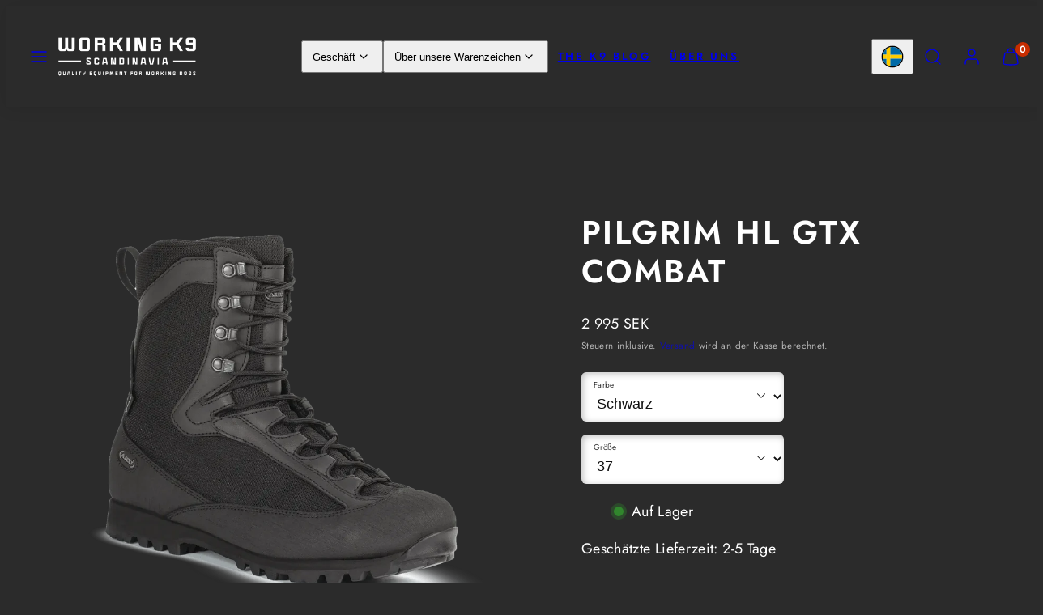

--- FILE ---
content_type: text/html; charset=utf-8
request_url: https://www.workingk9.se/de/products/pilgrim-hl-gtx-combat
body_size: 51259
content:
<!doctype html>
<html class="no-js template-product" lang="de">
  <head>
    <meta charset="utf-8">
    <meta http-equiv="X-UA-Compatible" content="IE=edge">
    <meta name="viewport" content="width=device-width,initial-scale=1">
    <title>PILGRIM HL GTX COMBAT - mångsidig &amp; slitstark känga. &ndash; Working K9 Scandinavia</title>
    <link rel="preconnect" href="https://cdn.shopify.com" crossorigin>
    <link rel="preconnect" href="https://fonts.shopifycdn.com" crossorigin>
    
    <style data-shopify>
  @font-face {
  font-family: Jost;
  font-weight: 400;
  font-style: normal;
  font-display: swap;
  src: url("//www.workingk9.se/cdn/fonts/jost/jost_n4.d47a1b6347ce4a4c9f437608011273009d91f2b7.woff2") format("woff2"),
       url("//www.workingk9.se/cdn/fonts/jost/jost_n4.791c46290e672b3f85c3d1c651ef2efa3819eadd.woff") format("woff");
}

  @font-face {
  font-family: Jost;
  font-weight: 700;
  font-style: normal;
  font-display: swap;
  src: url("//www.workingk9.se/cdn/fonts/jost/jost_n7.921dc18c13fa0b0c94c5e2517ffe06139c3615a3.woff2") format("woff2"),
       url("//www.workingk9.se/cdn/fonts/jost/jost_n7.cbfc16c98c1e195f46c536e775e4e959c5f2f22b.woff") format("woff");
}

  @font-face {
  font-family: Jost;
  font-weight: 400;
  font-style: italic;
  font-display: swap;
  src: url("//www.workingk9.se/cdn/fonts/jost/jost_i4.b690098389649750ada222b9763d55796c5283a5.woff2") format("woff2"),
       url("//www.workingk9.se/cdn/fonts/jost/jost_i4.fd766415a47e50b9e391ae7ec04e2ae25e7e28b0.woff") format("woff");
}

  @font-face {
  font-family: Jost;
  font-weight: 700;
  font-style: italic;
  font-display: swap;
  src: url("//www.workingk9.se/cdn/fonts/jost/jost_i7.d8201b854e41e19d7ed9b1a31fe4fe71deea6d3f.woff2") format("woff2"),
       url("//www.workingk9.se/cdn/fonts/jost/jost_i7.eae515c34e26b6c853efddc3fc0c552e0de63757.woff") format("woff");
}

  @font-face {
  font-family: Jost;
  font-weight: 600;
  font-style: normal;
  font-display: swap;
  src: url("//www.workingk9.se/cdn/fonts/jost/jost_n6.ec1178db7a7515114a2d84e3dd680832b7af8b99.woff2") format("woff2"),
       url("//www.workingk9.se/cdn/fonts/jost/jost_n6.b1178bb6bdd3979fef38e103a3816f6980aeaff9.woff") format("woff");
}


  /* Colors - Schemes */
  :root,
    .color-default {
      --color-foreground: #ffffff;
      --color-background: #2b2b2b;
      --color-button-foreground: #2b2b2b;
      --color-button-background: #f7b829;
      --color-outlines: #f7b829;
      --color-borders: #555555;
      --color-overlay: #000000;
      --color-overlay-rgb: 0 0 0;

      --color-card-foreground: #ffffff;
      --color-card-background: #343434;
      --gradient-card-background: radial-gradient(rgba(115, 124, 62, 1), rgba(58, 64, 47, 1) 100%);
      --color-background-alt: #3a3a3a;
      }
  
    .color-alternative-1 {
      --color-foreground: #000000;
      --color-background: #f7b829;
      --color-button-foreground: #000000;
      --color-button-background: #ffffff;
      --color-outlines: #ffffff;
      --color-borders: #ffd77b;
      --color-overlay: #ffffff;
      --color-overlay-rgb: 255 255 255;

      --color-card-foreground: #111111;
      --color-card-background: #ffffff;
      --gradient-card-background: #FFFFFF;
      --color-background-alt: #f8c246;
      }
  
    .color-alternative-2 {
      --color-foreground: #f0f0f0;
      --color-background: #000000;
      --color-button-foreground: #2b2b2b;
      --color-button-background: #f7b829;
      --color-outlines: #ffffff;
      --color-borders: #444444;
      --color-overlay: #000000;
      --color-overlay-rgb: 0 0 0;

      --color-card-foreground: #ffffff;
      --color-card-background: #343434;
      --gradient-card-background: radial-gradient(rgba(115, 124, 62, 1), rgba(58, 64, 47, 1) 100%);
      --color-background-alt: #0f0f0f;
      }
  
    .color-overlay-scheme {
      --color-foreground: #111111;
      --color-background: #ffffff;
      --color-button-foreground: #2b2b2b;
      --color-button-background: #f7b829;
      --color-outlines: #f7b829;
      --color-borders: #cccccc;
      --color-overlay: #000000;
      --color-overlay-rgb: 0 0 0;

      --color-card-foreground: #111111;
      --color-card-background: #f5f5f5;
      --gradient-card-background: #f5f5f5;
      --color-background-alt: #f0f0f0;
      }
  

  body, .color-default, .color-alternative-1, .color-alternative-2, .color-overlay-scheme {
    color: var(--color-foreground);
    background-color: var(--color-background);
  }

  :root {
    --ideal-width: 1440px;
    --container-inner-width: min(100vw - var(--container-margin)*2  , var(--ideal-width));

     /* Colors - Status indicator */
    --success: #31862D;
    --success-foreground: #FFFFFF;
    --error: #DD4242;
    --error-foreground: #FFFFFF;

    /* Colors - Special colors */--cart-dot-foreground: #fff;--cart-dot-background: #c72d00;
    --soldout: ;
    --placeholder-bg: rgba(233, 233, 233);
    --review-stars: #FFCC00;


    /* Typography - Base/Body */
    --font-body-family: Jost, sans-serif;
    --font-body-style: normal;
    --font-body-weight: 400;
    --font-body-line-height: 1.6;
    --font-body-letter-spacing: 0.02em;
    --font-body-text-transform: none;

    /* Typography - Heading/Titles */
    --font-heading-family: Jost, sans-serif;
    --font-heading-style: normal;
    --font-heading-weight: 600;
    --font-heading-line-height: 1.2;
    --font-heading-letter-spacing: 0.06em;
    --font-heading-text-transform: none;

    /* Typography - Subheading/Subtitle */--font-subheader-family: var(--font-body-family);
    --font-subheader-style: var(--font-body-style);
    --font-subheader-weight: var(--font-body-weight);--font-subheader-text-transform: uppercase;
    --font-subheader-line-height: ;
    --font-subheader-letter-spacing: 0.2em;

    /* Typography - Buttons */--font-button-family: var(--font-heading-family);
    --font-button-style: var(--font-heading-style);
    --font-button-weight: var(--font-heading-weight);--font-button-text-transform: none;
    --font-button-size: 17px;
    --font-button-letter-spacing: 0.06em;

    /* Typography - Site header */--font-site-header-family: var(--font-heading-family);
    --font-site-header-style: var(--font-heading-style);
    --font-site-header-weight: var(--font-heading-weight);--font-site-header-text-transform: uppercase;
    --font-site-header-size: 13px;
    --font-site-header-letter-spacing: 0.2em;

    /* Typography - Navigation */--font-navigation-family: var(--font-body-family);
    --font-navigation-style: var(--font-body-style);
    --font-navigation-weight: var(--font-body-weight);--font-navigation-text-transform: none;

    --font-navigation-size: 18px;
    --font-navigation-line-height: 1.6;
    --font-navigation-letter-spacing: 0.02em;

    /* Badges */--font-badge-family: var(--font-body-family);
    --font-badge-style: var(--font-body-style);
    --font-badge-weight: var(--font-body-weight);--font-badge-text-transform: uppercase;

    --font-badge-size: 11px;
    --font-badge-letter-spacing: 0.2em;
    --badge-border-radius: 200px;

    /* Drawers */
    --drawers-overlay-alpha: 0.3;
    --drawers-overlay-blur: 4px;

    /* Modals */
    --modals-overlay-alpha: 0.3;
    --modals-overlay-blur: 4px;

    /* Cards */
    --card-border-radius: 12px;
    --card-body-padding: 24px;
    --card-media-padding: 24px;

    /* Aesthetics */
    --button-border-radius: 200px;
    --button-padding: 0.6em 2.6em;
    --button-round-padding: 0.6em;
    --modal-border-radius: 20px;
    --icon-stroke: 1.4;
    --icon-stroke-px: 1.4px;--br-img: 12px;/* Forms and inputs */
    --input-background: #FFFFFF;
    --input-foreground: #111111;
    --input-border-width: 0px;
    --input-border-color: #DDDDDD;
    --input-border-radius: 6px;
    --input-box-shadow: inset 2px 2px 8px rgba(0,0,0,.25);
    --input-letter-spacing: 0;

    /* Other */--css-icon-close: url("data:image/svg+xml,%3Csvg version='1.1' xmlns='http://www.w3.org/2000/svg' x='0px' y='0px' width='44px' height='44px' viewBox='0 0 44 44' %3E%3Cstyle type='text/css'%3E .line%7Bfill:none;stroke:%23111111;stroke-linecap:round;stroke-width:1.4;stroke-linejoin:round;%7D%0A%3C/style%3E%3Ccircle cx='22' cy='22' r='18' fill='%23ffffff' /%3E%3Cline class='line' x1='27' y1='17' x2='17' y2='27'/%3E%3Cline class='line' x1='17' y1='17' x2='27' y2='27'/%3E%3C/svg%3E");
    --css-icon-full-screen: url("data:image/svg+xml,%3Csvg version='1.1' xmlns='http://www.w3.org/2000/svg' x='0px' y='0px' width='44px' height='44px' viewBox='0 0 44 44' %3E%3Cstyle type='text/css'%3E .line%7Bfill:none;stroke:%23111111;stroke-linecap:round;stroke-width:1.4;stroke-linejoin:round;%7D%0A%3C/style%3E%3Ccircle cx='22' cy='22' r='18' fill='%23ffffff' /%3E%3Cpolyline class='line' points='15 20 15 15 20 15'/%3E %3Cpolyline class='line' points='24 15 29 15 29 20'/%3E %3Cpolyline class='line' points='29 24 29 29 24 29'/%3E %3Cpolyline class='line' points='20 29 15 29 15 24'/%3E %3Cline class='line' x1='15' y1='15' x2='19' y2='19'/%3E %3Cline class='line' x1='29' y1='15' x2='25' y2='19'/%3E %3Cline class='line' x1='29' y1='29' x2='25' y2='25'/%3E %3Cline class='line' x1='15' y1='29' x2='19' y2='25'/%3E%3C/svg%3E");
    --css-icon-zoom-in: url("data:image/svg+xml,%3Csvg version='1.1' xmlns='http://www.w3.org/2000/svg' x='0px' y='0px' width='44px' height='44px' viewBox='0 0 44 44' %3E%3Cstyle type='text/css'%3E .line%7Bfill:none;stroke:%23111111;stroke-linecap:round;stroke-width:1.4;stroke-linejoin:round;%7D%0A%3C/style%3E%3Ccircle cx='22' cy='22' r='18' fill='%23ffffff' /%3E%3Ccircle class='line' cx='21' cy='21' r='6'/%3E%3Cline class='line' x1='21' y1='19' x2='21' y2='23'/%3E%3Cline class='line' x1='19' y1='21' x2='23' y2='21'/%3E%3Cline class='line' x1='29.6' y1='29.6' x2='25.2' y2='25.2'/%3E%3C/svg%3E");
    --sticky-header-margin-top: 0;
  }

  html {font-size: 62.5%;

    --gutter: 16px;
    --container-margin: 24px;
    --grid-gap: 16px;--max-col-width: 98px
  }

  @media only screen and (min-width: 768px) {
    html {font-size: 62.5%;
      --gutter: 24px;
      --container-margin: 48px;
    }
  }/* ---------- */
  /* TYPOGRAPHY */
  body     { --font-size: 1.6rem }
  h1,.h1   { --font-size: 3.2rem }
  h2,.h2   { --font-size: 2.6rem }
  h3,.h3   { --font-size: 2.2rem }
  h4,.h4   { --font-size: 2.0rem }
  h5,.h5   { --font-size: 1.8rem }
  h6,.h6   { --font-size: 1.6rem }
  .caption { --font-size: 1.2rem }

  body, .font-body {
    font-size: var(--font-size);
    font-family: var(--font-body-family);
    font-style: var(--font-body-style);
    font-weight: var(--font-body-weight);
    line-height: var(--font-body-line-height);
    letter-spacing: var(--font-body-letter-spacing);
  }

  h1,h2,h3,h4,h5,h6,
  .h1,.h2,.h3,.h4,.h5,.h6 {
    font-size: var(--font-size);
    font-family: var(--font-heading-family);
    font-style: var(--font-heading-style);
    font-weight: var(--font-heading-weight);
    line-height: var(--font-heading-line-height);
    letter-spacing: var(--font-heading-letter-spacing);
    text-transform: var(--font-heading-text-transform);
    word-break: break-word;
  }

  @media only screen and (min-width: 768px) {
    body     { --font-size: 1.8rem }
    h1,.h1   { --font-size: 4.0rem }
    h2,.h2   { --font-size: 3.2rem }
    h3,.h3   { --font-size: 2.6rem }
    h4,.h4   { --font-size: 2.2rem }
    h5,.h5   { --font-size: 2.0rem }
    h6,.h6   { --font-size: 1.8rem }
    .caption { --font-size: 1.4rem }
  }

  /* Size modifiers */
  .size--nano, .rte.size--nano *              { font-size: calc(var(--font-size)*0.65) }
  .size--tiny, .rte.size--tiny *              { font-size: calc(var(--font-size)*0.75) }
  .size--small, .rte.size--small *            { font-size: calc(var(--font-size)*0.85) }
  .size--default, .rte.size--default *        { font-size: var(--font-size) }
  .size--large, .rte.size--large *            { font-size: calc(var(--font-size)*1.25) }
  .size--huge, .rte.size--huge *              { font-size: calc(var(--font-size)*1.50) }
  .size--gigantic, .rte.size--gigantic *      { font-size: calc(var(--font-size)*2.00) }
  .size--outrageous, .rte.size--outrageous *  { font-size: calc(var(--font-size)*3.00) }

  .btn.size--nano       { font-size: calc(var(--font-button-size)*0.65) !important }
  .btn.size--tiny       { font-size: calc(var(--font-button-size)*0.75) !important }
  .btn.size--small      { font-size: calc(var(--font-button-size)*0.85) !important }
  .btn.size--default    { font-size: var(--font-button-size) !important }
  .btn.size--large      { font-size: calc(var(--font-button-size)*1.25) !important }
  .btn.size--huge       { font-size: calc(var(--font-button-size)*1.50) !important }
  .btn.size--gigantic   { font-size: calc(var(--font-button-size)*2.00) !important }
  .btn.size--outrageous { font-size: calc(var(--font-button-size)*3.00) !important }

  @media only screen and (min-width: 768px) {
    .sm-size--nano, .rte.sm-size--nano *              { font-size: calc(var(--font-size)*0.65) }
    .sm-size--tiny, .rte.sm-size--tiny *              { font-size: calc(var(--font-size)*0.75) }
    .sm-size--small, .rte.sm-size--small *            { font-size: calc(var(--font-size)*0.85) }
    .sm-size--default, .rte.sm-size--default *        { font-size: var(--font-size) }
    .sm-size--large, .rte.sm-size--large *            { font-size: calc(var(--font-size)*1.25) }
    .sm-size--huge, .rte.sm-size--huge *              { font-size: calc(var(--font-size)*1.50) }
    .sm-size--gigantic, .rte.sm-size--gigantic *      { font-size: calc(var(--font-size)*2.00) }
    .sm-size--outrageous, .rte.sm-size--outrageous *  { font-size: calc(var(--font-size)*3.00) }

    .btn.sm-size--nano       { font-size: calc(var(--font-button-size)*0.65) !important }
    .btn.sm-size--tiny       { font-size: calc(var(--font-button-size)*0.75) !important }
    .btn.sm-size--small      { font-size: calc(var(--font-button-size)*0.85) !important }
    .btn.sm-size--default    { font-size: var(--font-button-size) !important }
    .btn.sm-size--large      { font-size: calc(var(--font-button-size)*1.25) !important }
    .btn.sm-size--huge       { font-size: calc(var(--font-button-size)*1.50) !important }
    .btn.sm-size--gigantic   { font-size: calc(var(--font-button-size)*2.00) !important }
    .btn.sm-size--outrageous { font-size: calc(var(--font-button-size)*3.00) !important }
  }

  /* Style modifiers */
  .style--subdued   { opacity: 0.65 }
  em, .style--italic { font-family: serif }

  .subheading {
    font-family: var(--font-subheader-family);
    font-weight: var(--font-subheader-weight);
    font-style: var(--font-subheader-style);
    letter-spacing: var(--font-subheader-letter-spacing);
    line-height:  var(--font-subheader-line-height);
    text-transform: var(--font-subheader-text-transform);
  }@media only screen and (min-width: 768px) {
    .gridy-arrows {
      opacity: 0 !important;
      transform: scale(0.95) !important;
      transition: all 0.3s ease-in-out !important;
    }
    .gridy-slider:hover .gridy-arrows {
      opacity: 1 !important;
      transform: scale(1.0) !important;
    }
  }</style>

    <link href="//www.workingk9.se/cdn/shop/t/11/assets/accessibility.css?v=174631289041109211661745834364" rel="stylesheet" type="text/css" media="all" />
    <link href="//www.workingk9.se/cdn/shop/t/11/assets/reset.css?v=182623807648164772411745834363" rel="stylesheet" type="text/css" media="all" />
    <link href="//www.workingk9.se/cdn/shop/t/11/assets/critical.css?v=89772290607814027831745834364" rel="stylesheet" type="text/css" media="all" />
    <link href="//www.workingk9.se/cdn/shop/t/11/assets/template-product.css?v=82728668726939032761745834363" rel="stylesheet" type="text/css" media="all" />
    <link href="//www.workingk9.se/cdn/shop/t/11/assets/component-grid.css?v=140018281272922422431745834364" rel="stylesheet" type="text/css" media="all" />
    <link href="//www.workingk9.se/cdn/shop/t/11/assets/component-card.css?v=103033131275040194831745834364" rel="stylesheet" type="text/css" media="all" />
    <link href="//www.workingk9.se/cdn/shop/t/11/assets/component-gridy-slider.css?v=97682271239653761771745834364" rel="stylesheet" type="text/css" media="all" />
    
    
    <link rel="preload" as="font" fetchpriority="high" href="//www.workingk9.se/cdn/fonts/jost/jost_n4.d47a1b6347ce4a4c9f437608011273009d91f2b7.woff2" type="font/woff2" crossorigin>
    <link rel="preload" as="font" fetchpriority="high" href="//www.workingk9.se/cdn/fonts/jost/jost_n6.ec1178db7a7515114a2d84e3dd680832b7af8b99.woff2" type="font/woff2" crossorigin>
    <link rel="preload" as="style" fetchpriority="low" href="//www.workingk9.se/cdn/shop/t/11/assets/animations.css?v=174467380770972190571745834363" onload="this.rel='stylesheet'">
    <link rel="stylesheet" fetchpriority="low" media="print" href="//www.workingk9.se/cdn/shop/t/11/assets/component-modals.css?v=134072880373480219271745834364" onload="this.media='all'">
    <link rel="preload" as="style" fetchpriority="low" href="//www.workingk9.se/cdn/shop/t/11/assets/component-product-form.css?v=24855685713483292751745834363" onload="this.rel='stylesheet'">
    <link rel="preload" as="image" href="//www.workingk9.se/cdn/shop/files/Pilgrim1.webp?v=1728491711&width=800" media="(min-width: 768px)">
    
    <link rel="stylesheet" href="//www.workingk9.se/cdn/shop/t/11/assets/component-cart.css?v=57385630583070411071745834364" media="print" onload="this.media='all'">
    
    
    <noscript>
    <link href="//www.workingk9.se/cdn/shop/t/11/assets/animations.css?v=174467380770972190571745834363" rel="stylesheet" type="text/css" media="all" />
    <link href="//www.workingk9.se/cdn/shop/t/11/assets/component-modals.css?v=134072880373480219271745834364" rel="stylesheet" type="text/css" media="all" />
    <link href="//www.workingk9.se/cdn/shop/t/11/assets/component-product-form.css?v=24855685713483292751745834363" rel="stylesheet" type="text/css" media="all" />
    <link href="//www.workingk9.se/cdn/shop/t/11/assets/component-cart.css?v=57385630583070411071745834364" rel="stylesheet" type="text/css" media="all" />
    </noscript>

    
    <script type="text/javascript" src="//www.workingk9.se/cdn/shop/t/11/assets/global.js?v=147238210386274891971745834364" defer></script>
    <script type="text/javascript" data-loading="lazy" data-src="//www.workingk9.se/cdn/shop/t/11/assets/component-predictive-search.js?v=60418309018047240721745834363"></script>
    <script type="text/javascript" data-loading="lazy" data-src="//www.workingk9.se/cdn/shop/t/11/assets/component-quick-buy.js?v=76764489188090942961745834363"></script>
    <script type="text/javascript" src="//www.workingk9.se/cdn/shop/t/11/assets/component-product-form.js?v=32602869593158502741745834364" defer></script>
    <script type="text/javascript" src="//www.workingk9.se/cdn/shop/t/11/assets/component-animations.js?v=106395632766080296651745834364" defer></script>

    <script>window.performance && window.performance.mark && window.performance.mark('shopify.content_for_header.start');</script><meta name="google-site-verification" content="eI3GGNpZalIErCoW0EwaqLvmLSVO7k9eujTPL4HfSCM">
<meta id="shopify-digital-wallet" name="shopify-digital-wallet" content="/25593217060/digital_wallets/dialog">
<meta name="shopify-checkout-api-token" content="94d2d60902993a9ead23fe0defa662e5">
<meta id="in-context-paypal-metadata" data-shop-id="25593217060" data-venmo-supported="false" data-environment="production" data-locale="de_DE" data-paypal-v4="true" data-currency="SEK">
<link rel="alternate" hreflang="x-default" href="https://www.workingk9.se/products/pilgrim-hl-gtx-combat">
<link rel="alternate" hreflang="sv" href="https://www.workingk9.se/products/pilgrim-hl-gtx-combat">
<link rel="alternate" hreflang="en" href="https://www.workingk9.se/en/products/pilgrim-hl-gtx-combat">
<link rel="alternate" hreflang="de" href="https://www.workingk9.se/de/products/pilgrim-hl-gtx-combat">
<link rel="alternate" type="application/json+oembed" href="https://www.workingk9.se/de/products/pilgrim-hl-gtx-combat.oembed">
<script async="async" src="/checkouts/internal/preloads.js?locale=de-SE"></script>
<script id="apple-pay-shop-capabilities" type="application/json">{"shopId":25593217060,"countryCode":"SE","currencyCode":"SEK","merchantCapabilities":["supports3DS"],"merchantId":"gid:\/\/shopify\/Shop\/25593217060","merchantName":"Working K9 Scandinavia","requiredBillingContactFields":["postalAddress","email"],"requiredShippingContactFields":["postalAddress","email"],"shippingType":"shipping","supportedNetworks":["visa","maestro","masterCard","amex"],"total":{"type":"pending","label":"Working K9 Scandinavia","amount":"1.00"},"shopifyPaymentsEnabled":true,"supportsSubscriptions":true}</script>
<script id="shopify-features" type="application/json">{"accessToken":"94d2d60902993a9ead23fe0defa662e5","betas":["rich-media-storefront-analytics"],"domain":"www.workingk9.se","predictiveSearch":true,"shopId":25593217060,"locale":"de"}</script>
<script>var Shopify = Shopify || {};
Shopify.shop = "working-k9-scandinavia.myshopify.com";
Shopify.locale = "de";
Shopify.currency = {"active":"SEK","rate":"1.0"};
Shopify.country = "SE";
Shopify.theme = {"name":"Working K9 Taiga Theme","id":173489619272,"schema_name":"Taiga","schema_version":"3.9.0","theme_store_id":1751,"role":"main"};
Shopify.theme.handle = "null";
Shopify.theme.style = {"id":null,"handle":null};
Shopify.cdnHost = "www.workingk9.se/cdn";
Shopify.routes = Shopify.routes || {};
Shopify.routes.root = "/de/";</script>
<script type="module">!function(o){(o.Shopify=o.Shopify||{}).modules=!0}(window);</script>
<script>!function(o){function n(){var o=[];function n(){o.push(Array.prototype.slice.apply(arguments))}return n.q=o,n}var t=o.Shopify=o.Shopify||{};t.loadFeatures=n(),t.autoloadFeatures=n()}(window);</script>
<script id="shop-js-analytics" type="application/json">{"pageType":"product"}</script>
<script defer="defer" async type="module" src="//www.workingk9.se/cdn/shopifycloud/shop-js/modules/v2/client.init-shop-cart-sync_e98Ab_XN.de.esm.js"></script>
<script defer="defer" async type="module" src="//www.workingk9.se/cdn/shopifycloud/shop-js/modules/v2/chunk.common_Pcw9EP95.esm.js"></script>
<script defer="defer" async type="module" src="//www.workingk9.se/cdn/shopifycloud/shop-js/modules/v2/chunk.modal_CzmY4ZhL.esm.js"></script>
<script type="module">
  await import("//www.workingk9.se/cdn/shopifycloud/shop-js/modules/v2/client.init-shop-cart-sync_e98Ab_XN.de.esm.js");
await import("//www.workingk9.se/cdn/shopifycloud/shop-js/modules/v2/chunk.common_Pcw9EP95.esm.js");
await import("//www.workingk9.se/cdn/shopifycloud/shop-js/modules/v2/chunk.modal_CzmY4ZhL.esm.js");

  window.Shopify.SignInWithShop?.initShopCartSync?.({"fedCMEnabled":true,"windoidEnabled":true});

</script>
<script>(function() {
  var isLoaded = false;
  function asyncLoad() {
    if (isLoaded) return;
    isLoaded = true;
    var urls = ["\/\/cdn.shopify.com\/proxy\/4fd90b33fc232fcd1fb8d0f9a396acc154db88285f1f6ca4b523a981488ff441\/shopify-script-tags.s3.eu-west-1.amazonaws.com\/smartseo\/instantpage.js?shop=working-k9-scandinavia.myshopify.com\u0026sp-cache-control=cHVibGljLCBtYXgtYWdlPTkwMA"];
    for (var i = 0; i < urls.length; i++) {
      var s = document.createElement('script');
      s.type = 'text/javascript';
      s.async = true;
      s.src = urls[i];
      var x = document.getElementsByTagName('script')[0];
      x.parentNode.insertBefore(s, x);
    }
  };
  if(window.attachEvent) {
    window.attachEvent('onload', asyncLoad);
  } else {
    window.addEventListener('load', asyncLoad, false);
  }
})();</script>
<script id="__st">var __st={"a":25593217060,"offset":3600,"reqid":"7f823aae-88c8-426d-a4f5-19bfdd6b1922-1769172591","pageurl":"www.workingk9.se\/de\/products\/pilgrim-hl-gtx-combat","u":"9434ee1e6baf","p":"product","rtyp":"product","rid":8893454516552};</script>
<script>window.ShopifyPaypalV4VisibilityTracking = true;</script>
<script id="captcha-bootstrap">!function(){'use strict';const t='contact',e='account',n='new_comment',o=[[t,t],['blogs',n],['comments',n],[t,'customer']],c=[[e,'customer_login'],[e,'guest_login'],[e,'recover_customer_password'],[e,'create_customer']],r=t=>t.map((([t,e])=>`form[action*='/${t}']:not([data-nocaptcha='true']) input[name='form_type'][value='${e}']`)).join(','),a=t=>()=>t?[...document.querySelectorAll(t)].map((t=>t.form)):[];function s(){const t=[...o],e=r(t);return a(e)}const i='password',u='form_key',d=['recaptcha-v3-token','g-recaptcha-response','h-captcha-response',i],f=()=>{try{return window.sessionStorage}catch{return}},m='__shopify_v',_=t=>t.elements[u];function p(t,e,n=!1){try{const o=window.sessionStorage,c=JSON.parse(o.getItem(e)),{data:r}=function(t){const{data:e,action:n}=t;return t[m]||n?{data:e,action:n}:{data:t,action:n}}(c);for(const[e,n]of Object.entries(r))t.elements[e]&&(t.elements[e].value=n);n&&o.removeItem(e)}catch(o){console.error('form repopulation failed',{error:o})}}const l='form_type',E='cptcha';function T(t){t.dataset[E]=!0}const w=window,h=w.document,L='Shopify',v='ce_forms',y='captcha';let A=!1;((t,e)=>{const n=(g='f06e6c50-85a8-45c8-87d0-21a2b65856fe',I='https://cdn.shopify.com/shopifycloud/storefront-forms-hcaptcha/ce_storefront_forms_captcha_hcaptcha.v1.5.2.iife.js',D={infoText:'Durch hCaptcha geschützt',privacyText:'Datenschutz',termsText:'Allgemeine Geschäftsbedingungen'},(t,e,n)=>{const o=w[L][v],c=o.bindForm;if(c)return c(t,g,e,D).then(n);var r;o.q.push([[t,g,e,D],n]),r=I,A||(h.body.append(Object.assign(h.createElement('script'),{id:'captcha-provider',async:!0,src:r})),A=!0)});var g,I,D;w[L]=w[L]||{},w[L][v]=w[L][v]||{},w[L][v].q=[],w[L][y]=w[L][y]||{},w[L][y].protect=function(t,e){n(t,void 0,e),T(t)},Object.freeze(w[L][y]),function(t,e,n,w,h,L){const[v,y,A,g]=function(t,e,n){const i=e?o:[],u=t?c:[],d=[...i,...u],f=r(d),m=r(i),_=r(d.filter((([t,e])=>n.includes(e))));return[a(f),a(m),a(_),s()]}(w,h,L),I=t=>{const e=t.target;return e instanceof HTMLFormElement?e:e&&e.form},D=t=>v().includes(t);t.addEventListener('submit',(t=>{const e=I(t);if(!e)return;const n=D(e)&&!e.dataset.hcaptchaBound&&!e.dataset.recaptchaBound,o=_(e),c=g().includes(e)&&(!o||!o.value);(n||c)&&t.preventDefault(),c&&!n&&(function(t){try{if(!f())return;!function(t){const e=f();if(!e)return;const n=_(t);if(!n)return;const o=n.value;o&&e.removeItem(o)}(t);const e=Array.from(Array(32),(()=>Math.random().toString(36)[2])).join('');!function(t,e){_(t)||t.append(Object.assign(document.createElement('input'),{type:'hidden',name:u})),t.elements[u].value=e}(t,e),function(t,e){const n=f();if(!n)return;const o=[...t.querySelectorAll(`input[type='${i}']`)].map((({name:t})=>t)),c=[...d,...o],r={};for(const[a,s]of new FormData(t).entries())c.includes(a)||(r[a]=s);n.setItem(e,JSON.stringify({[m]:1,action:t.action,data:r}))}(t,e)}catch(e){console.error('failed to persist form',e)}}(e),e.submit())}));const S=(t,e)=>{t&&!t.dataset[E]&&(n(t,e.some((e=>e===t))),T(t))};for(const o of['focusin','change'])t.addEventListener(o,(t=>{const e=I(t);D(e)&&S(e,y())}));const B=e.get('form_key'),M=e.get(l),P=B&&M;t.addEventListener('DOMContentLoaded',(()=>{const t=y();if(P)for(const e of t)e.elements[l].value===M&&p(e,B);[...new Set([...A(),...v().filter((t=>'true'===t.dataset.shopifyCaptcha))])].forEach((e=>S(e,t)))}))}(h,new URLSearchParams(w.location.search),n,t,e,['guest_login'])})(!0,!0)}();</script>
<script integrity="sha256-4kQ18oKyAcykRKYeNunJcIwy7WH5gtpwJnB7kiuLZ1E=" data-source-attribution="shopify.loadfeatures" defer="defer" src="//www.workingk9.se/cdn/shopifycloud/storefront/assets/storefront/load_feature-a0a9edcb.js" crossorigin="anonymous"></script>
<script data-source-attribution="shopify.dynamic_checkout.dynamic.init">var Shopify=Shopify||{};Shopify.PaymentButton=Shopify.PaymentButton||{isStorefrontPortableWallets:!0,init:function(){window.Shopify.PaymentButton.init=function(){};var t=document.createElement("script");t.src="https://www.workingk9.se/cdn/shopifycloud/portable-wallets/latest/portable-wallets.de.js",t.type="module",document.head.appendChild(t)}};
</script>
<script data-source-attribution="shopify.dynamic_checkout.buyer_consent">
  function portableWalletsHideBuyerConsent(e){var t=document.getElementById("shopify-buyer-consent"),n=document.getElementById("shopify-subscription-policy-button");t&&n&&(t.classList.add("hidden"),t.setAttribute("aria-hidden","true"),n.removeEventListener("click",e))}function portableWalletsShowBuyerConsent(e){var t=document.getElementById("shopify-buyer-consent"),n=document.getElementById("shopify-subscription-policy-button");t&&n&&(t.classList.remove("hidden"),t.removeAttribute("aria-hidden"),n.addEventListener("click",e))}window.Shopify?.PaymentButton&&(window.Shopify.PaymentButton.hideBuyerConsent=portableWalletsHideBuyerConsent,window.Shopify.PaymentButton.showBuyerConsent=portableWalletsShowBuyerConsent);
</script>
<script>
  function portableWalletsCleanup(e){e&&e.src&&console.error("Failed to load portable wallets script "+e.src);var t=document.querySelectorAll("shopify-accelerated-checkout .shopify-payment-button__skeleton, shopify-accelerated-checkout-cart .wallet-cart-button__skeleton"),e=document.getElementById("shopify-buyer-consent");for(let e=0;e<t.length;e++)t[e].remove();e&&e.remove()}function portableWalletsNotLoadedAsModule(e){e instanceof ErrorEvent&&"string"==typeof e.message&&e.message.includes("import.meta")&&"string"==typeof e.filename&&e.filename.includes("portable-wallets")&&(window.removeEventListener("error",portableWalletsNotLoadedAsModule),window.Shopify.PaymentButton.failedToLoad=e,"loading"===document.readyState?document.addEventListener("DOMContentLoaded",window.Shopify.PaymentButton.init):window.Shopify.PaymentButton.init())}window.addEventListener("error",portableWalletsNotLoadedAsModule);
</script>

<script type="module" src="https://www.workingk9.se/cdn/shopifycloud/portable-wallets/latest/portable-wallets.de.js" onError="portableWalletsCleanup(this)" crossorigin="anonymous"></script>
<script nomodule>
  document.addEventListener("DOMContentLoaded", portableWalletsCleanup);
</script>

<script id='scb4127' type='text/javascript' async='' src='https://www.workingk9.se/cdn/shopifycloud/privacy-banner/storefront-banner.js'></script><link id="shopify-accelerated-checkout-styles" rel="stylesheet" media="screen" href="https://www.workingk9.se/cdn/shopifycloud/portable-wallets/latest/accelerated-checkout-backwards-compat.css" crossorigin="anonymous">
<style id="shopify-accelerated-checkout-cart">
        #shopify-buyer-consent {
  margin-top: 1em;
  display: inline-block;
  width: 100%;
}

#shopify-buyer-consent.hidden {
  display: none;
}

#shopify-subscription-policy-button {
  background: none;
  border: none;
  padding: 0;
  text-decoration: underline;
  font-size: inherit;
  cursor: pointer;
}

#shopify-subscription-policy-button::before {
  box-shadow: none;
}

      </style>
<script id="sections-script" data-sections="product-recommendations" defer="defer" src="//www.workingk9.se/cdn/shop/t/11/compiled_assets/scripts.js?v=1559"></script>
<script>window.performance && window.performance.mark && window.performance.mark('shopify.content_for_header.end');</script>

    <meta name="description" content="Die dänische Armee verlässt sich auf diese fortschrittlichen und sehr robusten Stiefel, die speziell für extrem kaltes Klima entwickelt wurden. Mit einer Gore-Tex® Insulated Comfort-Membran sorgen diese Stiefel für optimale Wärmeisolierung und Wasserdichtigkeit. Das Obermaterial besteht vollständig aus hochwertigem Leder und bietet hervorragenden Schutz.">
    <link rel="canonical" href="https://www.workingk9.se/de/products/pilgrim-hl-gtx-combat">    <meta property="og:site_name" content="Working K9 Scandinavia">
    <meta property="og:url" content="https://www.workingk9.se/de/products/pilgrim-hl-gtx-combat">
    <meta property="og:title" content="PILGRIM HL GTX COMBAT - mångsidig &amp; slitstark känga.">
    <meta property="og:type" content="product">
    <meta property="og:description" content="Die dänische Armee verlässt sich auf diese fortschrittlichen und sehr robusten Stiefel, die speziell für extrem kaltes Klima entwickelt wurden. Mit einer Gore-Tex® Insulated Comfort-Membran sorgen diese Stiefel für optimale Wärmeisolierung und Wasserdichtigkeit. Das Obermaterial besteht vollständig aus hochwertigem Leder und bietet hervorragenden Schutz.">

    <meta property="og:image" content="http://www.workingk9.se/cdn/shop/files/Pilgrim1.webp?v=1728491711">
    <meta property="og:image:secure_url" content="https://www.workingk9.se/cdn/shop/files/Pilgrim1.webp?v=1728491711">
    <meta property="og:image:width" content="1125">
    <meta property="og:image:height" content="1125">

    <meta property="og:price:amount" content="2,995">
    <meta property="og:price:currency" content="SEK">
    <meta name="twitter:card" content="summary_large_image">
    <meta name="twitter:title" content="PILGRIM HL GTX COMBAT - mångsidig &amp; slitstark känga.">
    <meta name="twitter:description" content="Die dänische Armee verlässt sich auf diese fortschrittlichen und sehr robusten Stiefel, die speziell für extrem kaltes Klima entwickelt wurden. Mit einer Gore-Tex® Insulated Comfort-Membran sorgen diese Stiefel für optimale Wärmeisolierung und Wasserdichtigkeit. Das Obermaterial besteht vollständig aus hochwertigem Leder und bietet hervorragenden Schutz.">

    <script>
      document.documentElement.className = document.documentElement.className.replace('no-js', 'js');
    </script>

    <meta name="theme-color" content="">
    <link rel="shortcut icon" href="//www.workingk9.se/cdn/shop/files/istockphoto-1318433818-612x612.jpg?crop=center&height=32&v=1716202067&width=32" type="image/png" />
    
  <!-- BEGIN app block: shopify://apps/schema-plus-for-seo/blocks/schemaplus_app_embed/0199c405-aef8-7230-87a6-aacc5fab62ed --><script src="https://cdn.shopify.com/extensions/019bdb8e-e5a7-79b7-83c6-b46920ee1f83/schemaplus-schemafiles-67/assets/loader.min.js" async></script><!-- BEGIN app snippet: products --><script type="application/ld+json" class="schemaplus-schema">[ { "@context": "http://schema.org",  "@type": "ProductGroup",  "@id": "https://www.workingk9.se/de/products/pilgrim-hl-gtx-combat#product_sp_schemaplus", "mainEntityOfPage": { "@type": "WebPage", "@id": "https://www.workingk9.se/de/products/pilgrim-hl-gtx-combat#webpage_sp_schemaplus", "sdDatePublished": "2026-01-23T13:49+0100", "sdPublisher": { "@context": "http://schema.org", "@type": "Organization", "@id": "https://schemaplus.io", "name": "SchemaPlus App" } }, "additionalProperty": [  { "@type": "PropertyValue", "name" : "Tags", "value": [ "Skor" ] }  ,{"@type": "PropertyValue", "name" : "Farbe", "value": [ "Schwarz" ] }  ,{"@type": "PropertyValue", "name" : "Größe", "value": [ "37","37.5","38","39","39.5","40","41","41.5","42","42.5","43","44","44.5","45","46","46.5","47","47.5","48" ] }  ],  "brand": { "@type": "Brand", "name": "AKU",  "url": "https://www.workingk9.se/de/collections/vendors?q=AKU"  },  "category":"Stiefel", "color": "", "depth":"", "height":"", "itemCondition":"http://schema.org/NewCondition", "logo":"", "manufacturer":"", "material": "", "model":"48496360358216",  "hasVariant": [ { "@type": "Product",  "name" : "Schwarz \/ 37",  "sku": 48496360358216, "mpn": 48496360358216,  "image": "https://www.workingk9.se/cdn/shop/files/Pilgrim1.webp?v=1728491711&width=1200",  "description": "Der AKU Pilgrim HL GTX Combat Black ist ein vielseitiger und langlebiger Stiefel, der für die anspruchsvollen Anforderungen militärischer und taktischer Einsätze entwickelt wurde. Dieser Stiefel kombiniert fortschrittliche Technologie mit hochwertigen Materialien, um optimale Leistung bei allen Wetterbedingungen zu gewährleisten.\n\n Der AKU Pilgrim HL GTX Combat Black ist der ultimative Stiefel für professionelle Anwender, die im Feld ein Höchstmaß an Komfort, Schutz und Leistung verlangen. Mit seinem fortschrittlichen Design und der Materialauswahl ist dieser Stiefel eine zuverlässige Wahl für jede raue und anspruchsvolle Umgebung.\n\n Technische Information\n\n\n\n\n Obermaterial: Aus wasserdichtem Vollnarbenleder (2,2 mm) \/ AIR 8000®\n\n Oberer Schutz: Extra schützendes Gummi für erhöhte Schlag- und Abriebfestigkeit.\n\n Membran: Gore-Tex® Performance-Komfort.\n\n Außensohle: VIBRAM® FOURÀ – antistatische Nitrilmischung, hitze- und stangenbeständig.\n\n Zwischensohle: EVA Microporosa\n\n Leseplatte: 6–4 mm Nylon + gestanztes EVA (mittel).\n\n Fußbett: Custom Fit IMS 3D-Einlegesohle\n\n Gewicht: Nur 650g\n\n\n\n\n",  "brand": { "@type": "Brand", "name": "AKU",  "url": "https://www.workingk9.se/de/collections/vendors?q=AKU"  } ,"offers": { "@type": "Offer", "url": "https://www.workingk9.se/de/products/pilgrim-hl-gtx-combat?variant=48496360358216", "@id": "48496360358216",  "availability": "http://schema.org/InStock",  "inventoryLevel": { "@type": "QuantitativeValue", "value": "0" }, "price" : 2995.0, "priceSpecification": [ { "@type": "UnitPriceSpecification", "price": 2995.0, "priceCurrency": "SEK" }  ], "priceValidUntil": "2030-12-21", "priceCurrency": "SEK",  "itemCondition":"http://schema.org/NewCondition", "seller": { "@type": "Organization", "name": "Working K9 Scandinavia", "@id": "https://www.workingk9.se#organization_sp_schemaplus" } } } ,{ "@type" : "Product",  "name" : "Schwarz \/ 37.5",  "sku": 48496360390984, "mpn": 48496360390984,  "image": "https://www.workingk9.se/cdn/shop/files/Pilgrim1.webp?v=1728491711&width=1200",  "description": "Der AKU Pilgrim HL GTX Combat Black ist ein vielseitiger und langlebiger Stiefel, der für die anspruchsvollen Anforderungen militärischer und taktischer Einsätze entwickelt wurde. Dieser Stiefel kombiniert fortschrittliche Technologie mit hochwertigen Materialien, um optimale Leistung bei allen Wetterbedingungen zu gewährleisten.\n\n Der AKU Pilgrim HL GTX Combat Black ist der ultimative Stiefel für professionelle Anwender, die im Feld ein Höchstmaß an Komfort, Schutz und Leistung verlangen. Mit seinem fortschrittlichen Design und der Materialauswahl ist dieser Stiefel eine zuverlässige Wahl für jede raue und anspruchsvolle Umgebung.\n\n Technische Information\n\n\n\n\n Obermaterial: Aus wasserdichtem Vollnarbenleder (2,2 mm) \/ AIR 8000®\n\n Oberer Schutz: Extra schützendes Gummi für erhöhte Schlag- und Abriebfestigkeit.\n\n Membran: Gore-Tex® Performance-Komfort.\n\n Außensohle: VIBRAM® FOURÀ – antistatische Nitrilmischung, hitze- und stangenbeständig.\n\n Zwischensohle: EVA Microporosa\n\n Leseplatte: 6–4 mm Nylon + gestanztes EVA (mittel).\n\n Fußbett: Custom Fit IMS 3D-Einlegesohle\n\n Gewicht: Nur 650g\n\n\n\n\n",  "brand": { "@type": "Brand", "name": "AKU",  "url": "https://www.workingk9.se/de/collections/vendors?q=AKU"  } ,"offers": { "@type": "Offer", "url": "https://www.workingk9.se/de/products/pilgrim-hl-gtx-combat?variant=48496360390984", "@id": "48496360390984",  "inventoryLevel": { "@type": "QuantitativeValue", "value": "0" },  "availability": "http://schema.org/InStock", "price" : 2995.0, "priceSpecification": [ { "@type": "UnitPriceSpecification", "price": 2995.0, "priceCurrency": "SEK" }  ], "priceCurrency": "SEK", "description": "SEK-299500---2,995", "priceValidUntil": "2030-12-21",  "itemCondition":"http://schema.org/NewCondition", "seller": { "@type": "Organization", "name": "Working K9 Scandinavia", "@id": "https://www.workingk9.se#organization_sp_schemaplus" } } },{ "@type" : "Product",  "name" : "Schwarz \/ 38",  "sku": 48496360423752, "mpn": 48496360423752,  "image": "https://www.workingk9.se/cdn/shop/files/Pilgrim1.webp?v=1728491711&width=1200",  "description": "Der AKU Pilgrim HL GTX Combat Black ist ein vielseitiger und langlebiger Stiefel, der für die anspruchsvollen Anforderungen militärischer und taktischer Einsätze entwickelt wurde. Dieser Stiefel kombiniert fortschrittliche Technologie mit hochwertigen Materialien, um optimale Leistung bei allen Wetterbedingungen zu gewährleisten.\n\n Der AKU Pilgrim HL GTX Combat Black ist der ultimative Stiefel für professionelle Anwender, die im Feld ein Höchstmaß an Komfort, Schutz und Leistung verlangen. Mit seinem fortschrittlichen Design und der Materialauswahl ist dieser Stiefel eine zuverlässige Wahl für jede raue und anspruchsvolle Umgebung.\n\n Technische Information\n\n\n\n\n Obermaterial: Aus wasserdichtem Vollnarbenleder (2,2 mm) \/ AIR 8000®\n\n Oberer Schutz: Extra schützendes Gummi für erhöhte Schlag- und Abriebfestigkeit.\n\n Membran: Gore-Tex® Performance-Komfort.\n\n Außensohle: VIBRAM® FOURÀ – antistatische Nitrilmischung, hitze- und stangenbeständig.\n\n Zwischensohle: EVA Microporosa\n\n Leseplatte: 6–4 mm Nylon + gestanztes EVA (mittel).\n\n Fußbett: Custom Fit IMS 3D-Einlegesohle\n\n Gewicht: Nur 650g\n\n\n\n\n",  "brand": { "@type": "Brand", "name": "AKU",  "url": "https://www.workingk9.se/de/collections/vendors?q=AKU"  } ,"offers": { "@type": "Offer", "url": "https://www.workingk9.se/de/products/pilgrim-hl-gtx-combat?variant=48496360423752", "@id": "48496360423752",  "inventoryLevel": { "@type": "QuantitativeValue", "value": "0" },  "availability": "http://schema.org/InStock", "price" : 2995.0, "priceSpecification": [ { "@type": "UnitPriceSpecification", "price": 2995.0, "priceCurrency": "SEK" }  ], "priceCurrency": "SEK", "description": "SEK-299500---2,995", "priceValidUntil": "2030-12-21",  "itemCondition":"http://schema.org/NewCondition", "seller": { "@type": "Organization", "name": "Working K9 Scandinavia", "@id": "https://www.workingk9.se#organization_sp_schemaplus" } } },{ "@type" : "Product",  "name" : "Schwarz \/ 39",  "sku": 48496360456520, "mpn": 48496360456520,  "image": "https://www.workingk9.se/cdn/shop/files/Pilgrim1.webp?v=1728491711&width=1200",  "description": "Der AKU Pilgrim HL GTX Combat Black ist ein vielseitiger und langlebiger Stiefel, der für die anspruchsvollen Anforderungen militärischer und taktischer Einsätze entwickelt wurde. Dieser Stiefel kombiniert fortschrittliche Technologie mit hochwertigen Materialien, um optimale Leistung bei allen Wetterbedingungen zu gewährleisten.\n\n Der AKU Pilgrim HL GTX Combat Black ist der ultimative Stiefel für professionelle Anwender, die im Feld ein Höchstmaß an Komfort, Schutz und Leistung verlangen. Mit seinem fortschrittlichen Design und der Materialauswahl ist dieser Stiefel eine zuverlässige Wahl für jede raue und anspruchsvolle Umgebung.\n\n Technische Information\n\n\n\n\n Obermaterial: Aus wasserdichtem Vollnarbenleder (2,2 mm) \/ AIR 8000®\n\n Oberer Schutz: Extra schützendes Gummi für erhöhte Schlag- und Abriebfestigkeit.\n\n Membran: Gore-Tex® Performance-Komfort.\n\n Außensohle: VIBRAM® FOURÀ – antistatische Nitrilmischung, hitze- und stangenbeständig.\n\n Zwischensohle: EVA Microporosa\n\n Leseplatte: 6–4 mm Nylon + gestanztes EVA (mittel).\n\n Fußbett: Custom Fit IMS 3D-Einlegesohle\n\n Gewicht: Nur 650g\n\n\n\n\n",  "brand": { "@type": "Brand", "name": "AKU",  "url": "https://www.workingk9.se/de/collections/vendors?q=AKU"  } ,"offers": { "@type": "Offer", "url": "https://www.workingk9.se/de/products/pilgrim-hl-gtx-combat?variant=48496360456520", "@id": "48496360456520",  "inventoryLevel": { "@type": "QuantitativeValue", "value": "0" },  "availability": "http://schema.org/InStock", "price" : 2995.0, "priceSpecification": [ { "@type": "UnitPriceSpecification", "price": 2995.0, "priceCurrency": "SEK" }  ], "priceCurrency": "SEK", "description": "SEK-299500---2,995", "priceValidUntil": "2030-12-21",  "itemCondition":"http://schema.org/NewCondition", "seller": { "@type": "Organization", "name": "Working K9 Scandinavia", "@id": "https://www.workingk9.se#organization_sp_schemaplus" } } },{ "@type" : "Product",  "name" : "Schwarz \/ 39.5",  "sku": 48496360489288, "mpn": 48496360489288,  "image": "https://www.workingk9.se/cdn/shop/files/Pilgrim1.webp?v=1728491711&width=1200",  "description": "Der AKU Pilgrim HL GTX Combat Black ist ein vielseitiger und langlebiger Stiefel, der für die anspruchsvollen Anforderungen militärischer und taktischer Einsätze entwickelt wurde. Dieser Stiefel kombiniert fortschrittliche Technologie mit hochwertigen Materialien, um optimale Leistung bei allen Wetterbedingungen zu gewährleisten.\n\n Der AKU Pilgrim HL GTX Combat Black ist der ultimative Stiefel für professionelle Anwender, die im Feld ein Höchstmaß an Komfort, Schutz und Leistung verlangen. Mit seinem fortschrittlichen Design und der Materialauswahl ist dieser Stiefel eine zuverlässige Wahl für jede raue und anspruchsvolle Umgebung.\n\n Technische Information\n\n\n\n\n Obermaterial: Aus wasserdichtem Vollnarbenleder (2,2 mm) \/ AIR 8000®\n\n Oberer Schutz: Extra schützendes Gummi für erhöhte Schlag- und Abriebfestigkeit.\n\n Membran: Gore-Tex® Performance-Komfort.\n\n Außensohle: VIBRAM® FOURÀ – antistatische Nitrilmischung, hitze- und stangenbeständig.\n\n Zwischensohle: EVA Microporosa\n\n Leseplatte: 6–4 mm Nylon + gestanztes EVA (mittel).\n\n Fußbett: Custom Fit IMS 3D-Einlegesohle\n\n Gewicht: Nur 650g\n\n\n\n\n",  "brand": { "@type": "Brand", "name": "AKU",  "url": "https://www.workingk9.se/de/collections/vendors?q=AKU"  } ,"offers": { "@type": "Offer", "url": "https://www.workingk9.se/de/products/pilgrim-hl-gtx-combat?variant=48496360489288", "@id": "48496360489288",  "inventoryLevel": { "@type": "QuantitativeValue", "value": "0" },  "availability": "http://schema.org/InStock", "price" : 2995.0, "priceSpecification": [ { "@type": "UnitPriceSpecification", "price": 2995.0, "priceCurrency": "SEK" }  ], "priceCurrency": "SEK", "description": "SEK-299500---2,995", "priceValidUntil": "2030-12-21",  "itemCondition":"http://schema.org/NewCondition", "seller": { "@type": "Organization", "name": "Working K9 Scandinavia", "@id": "https://www.workingk9.se#organization_sp_schemaplus" } } },{ "@type" : "Product",  "name" : "Schwarz \/ 40",  "sku": 48496360522056, "mpn": 48496360522056,  "image": "https://www.workingk9.se/cdn/shop/files/Pilgrim1.webp?v=1728491711&width=1200",  "description": "Der AKU Pilgrim HL GTX Combat Black ist ein vielseitiger und langlebiger Stiefel, der für die anspruchsvollen Anforderungen militärischer und taktischer Einsätze entwickelt wurde. Dieser Stiefel kombiniert fortschrittliche Technologie mit hochwertigen Materialien, um optimale Leistung bei allen Wetterbedingungen zu gewährleisten.\n\n Der AKU Pilgrim HL GTX Combat Black ist der ultimative Stiefel für professionelle Anwender, die im Feld ein Höchstmaß an Komfort, Schutz und Leistung verlangen. Mit seinem fortschrittlichen Design und der Materialauswahl ist dieser Stiefel eine zuverlässige Wahl für jede raue und anspruchsvolle Umgebung.\n\n Technische Information\n\n\n\n\n Obermaterial: Aus wasserdichtem Vollnarbenleder (2,2 mm) \/ AIR 8000®\n\n Oberer Schutz: Extra schützendes Gummi für erhöhte Schlag- und Abriebfestigkeit.\n\n Membran: Gore-Tex® Performance-Komfort.\n\n Außensohle: VIBRAM® FOURÀ – antistatische Nitrilmischung, hitze- und stangenbeständig.\n\n Zwischensohle: EVA Microporosa\n\n Leseplatte: 6–4 mm Nylon + gestanztes EVA (mittel).\n\n Fußbett: Custom Fit IMS 3D-Einlegesohle\n\n Gewicht: Nur 650g\n\n\n\n\n",  "brand": { "@type": "Brand", "name": "AKU",  "url": "https://www.workingk9.se/de/collections/vendors?q=AKU"  } ,"offers": { "@type": "Offer", "url": "https://www.workingk9.se/de/products/pilgrim-hl-gtx-combat?variant=48496360522056", "@id": "48496360522056",  "inventoryLevel": { "@type": "QuantitativeValue", "value": "0" },  "availability": "http://schema.org/InStock", "price" : 2995.0, "priceSpecification": [ { "@type": "UnitPriceSpecification", "price": 2995.0, "priceCurrency": "SEK" }  ], "priceCurrency": "SEK", "description": "SEK-299500---2,995", "priceValidUntil": "2030-12-21",  "itemCondition":"http://schema.org/NewCondition", "seller": { "@type": "Organization", "name": "Working K9 Scandinavia", "@id": "https://www.workingk9.se#organization_sp_schemaplus" } } },{ "@type" : "Product",  "name" : "Schwarz \/ 41",  "sku": 48496360554824, "mpn": 48496360554824,  "image": "https://www.workingk9.se/cdn/shop/files/Pilgrim1.webp?v=1728491711&width=1200",  "description": "Der AKU Pilgrim HL GTX Combat Black ist ein vielseitiger und langlebiger Stiefel, der für die anspruchsvollen Anforderungen militärischer und taktischer Einsätze entwickelt wurde. Dieser Stiefel kombiniert fortschrittliche Technologie mit hochwertigen Materialien, um optimale Leistung bei allen Wetterbedingungen zu gewährleisten.\n\n Der AKU Pilgrim HL GTX Combat Black ist der ultimative Stiefel für professionelle Anwender, die im Feld ein Höchstmaß an Komfort, Schutz und Leistung verlangen. Mit seinem fortschrittlichen Design und der Materialauswahl ist dieser Stiefel eine zuverlässige Wahl für jede raue und anspruchsvolle Umgebung.\n\n Technische Information\n\n\n\n\n Obermaterial: Aus wasserdichtem Vollnarbenleder (2,2 mm) \/ AIR 8000®\n\n Oberer Schutz: Extra schützendes Gummi für erhöhte Schlag- und Abriebfestigkeit.\n\n Membran: Gore-Tex® Performance-Komfort.\n\n Außensohle: VIBRAM® FOURÀ – antistatische Nitrilmischung, hitze- und stangenbeständig.\n\n Zwischensohle: EVA Microporosa\n\n Leseplatte: 6–4 mm Nylon + gestanztes EVA (mittel).\n\n Fußbett: Custom Fit IMS 3D-Einlegesohle\n\n Gewicht: Nur 650g\n\n\n\n\n",  "brand": { "@type": "Brand", "name": "AKU",  "url": "https://www.workingk9.se/de/collections/vendors?q=AKU"  } ,"offers": { "@type": "Offer", "url": "https://www.workingk9.se/de/products/pilgrim-hl-gtx-combat?variant=48496360554824", "@id": "48496360554824",  "inventoryLevel": { "@type": "QuantitativeValue", "value": "0" },  "availability": "http://schema.org/InStock", "price" : 2995.0, "priceSpecification": [ { "@type": "UnitPriceSpecification", "price": 2995.0, "priceCurrency": "SEK" }  ], "priceCurrency": "SEK", "description": "SEK-299500---2,995", "priceValidUntil": "2030-12-21",  "itemCondition":"http://schema.org/NewCondition", "seller": { "@type": "Organization", "name": "Working K9 Scandinavia", "@id": "https://www.workingk9.se#organization_sp_schemaplus" } } },{ "@type" : "Product",  "name" : "Schwarz \/ 41.5",  "sku": 48496360587592, "mpn": 48496360587592,  "image": "https://www.workingk9.se/cdn/shop/files/Pilgrim1.webp?v=1728491711&width=1200",  "description": "Der AKU Pilgrim HL GTX Combat Black ist ein vielseitiger und langlebiger Stiefel, der für die anspruchsvollen Anforderungen militärischer und taktischer Einsätze entwickelt wurde. Dieser Stiefel kombiniert fortschrittliche Technologie mit hochwertigen Materialien, um optimale Leistung bei allen Wetterbedingungen zu gewährleisten.\n\n Der AKU Pilgrim HL GTX Combat Black ist der ultimative Stiefel für professionelle Anwender, die im Feld ein Höchstmaß an Komfort, Schutz und Leistung verlangen. Mit seinem fortschrittlichen Design und der Materialauswahl ist dieser Stiefel eine zuverlässige Wahl für jede raue und anspruchsvolle Umgebung.\n\n Technische Information\n\n\n\n\n Obermaterial: Aus wasserdichtem Vollnarbenleder (2,2 mm) \/ AIR 8000®\n\n Oberer Schutz: Extra schützendes Gummi für erhöhte Schlag- und Abriebfestigkeit.\n\n Membran: Gore-Tex® Performance-Komfort.\n\n Außensohle: VIBRAM® FOURÀ – antistatische Nitrilmischung, hitze- und stangenbeständig.\n\n Zwischensohle: EVA Microporosa\n\n Leseplatte: 6–4 mm Nylon + gestanztes EVA (mittel).\n\n Fußbett: Custom Fit IMS 3D-Einlegesohle\n\n Gewicht: Nur 650g\n\n\n\n\n",  "brand": { "@type": "Brand", "name": "AKU",  "url": "https://www.workingk9.se/de/collections/vendors?q=AKU"  } ,"offers": { "@type": "Offer", "url": "https://www.workingk9.se/de/products/pilgrim-hl-gtx-combat?variant=48496360587592", "@id": "48496360587592",  "inventoryLevel": { "@type": "QuantitativeValue", "value": "-1" },  "availability": "http://schema.org/InStock", "price" : 2995.0, "priceSpecification": [ { "@type": "UnitPriceSpecification", "price": 2995.0, "priceCurrency": "SEK" }  ], "priceCurrency": "SEK", "description": "SEK-299500---2,995", "priceValidUntil": "2030-12-21",  "itemCondition":"http://schema.org/NewCondition", "seller": { "@type": "Organization", "name": "Working K9 Scandinavia", "@id": "https://www.workingk9.se#organization_sp_schemaplus" } } },{ "@type" : "Product",  "name" : "Schwarz \/ 42",  "sku": 48496360653128, "mpn": 48496360653128,  "image": "https://www.workingk9.se/cdn/shop/files/Pilgrim1.webp?v=1728491711&width=1200",  "description": "Der AKU Pilgrim HL GTX Combat Black ist ein vielseitiger und langlebiger Stiefel, der für die anspruchsvollen Anforderungen militärischer und taktischer Einsätze entwickelt wurde. Dieser Stiefel kombiniert fortschrittliche Technologie mit hochwertigen Materialien, um optimale Leistung bei allen Wetterbedingungen zu gewährleisten.\n\n Der AKU Pilgrim HL GTX Combat Black ist der ultimative Stiefel für professionelle Anwender, die im Feld ein Höchstmaß an Komfort, Schutz und Leistung verlangen. Mit seinem fortschrittlichen Design und der Materialauswahl ist dieser Stiefel eine zuverlässige Wahl für jede raue und anspruchsvolle Umgebung.\n\n Technische Information\n\n\n\n\n Obermaterial: Aus wasserdichtem Vollnarbenleder (2,2 mm) \/ AIR 8000®\n\n Oberer Schutz: Extra schützendes Gummi für erhöhte Schlag- und Abriebfestigkeit.\n\n Membran: Gore-Tex® Performance-Komfort.\n\n Außensohle: VIBRAM® FOURÀ – antistatische Nitrilmischung, hitze- und stangenbeständig.\n\n Zwischensohle: EVA Microporosa\n\n Leseplatte: 6–4 mm Nylon + gestanztes EVA (mittel).\n\n Fußbett: Custom Fit IMS 3D-Einlegesohle\n\n Gewicht: Nur 650g\n\n\n\n\n",  "brand": { "@type": "Brand", "name": "AKU",  "url": "https://www.workingk9.se/de/collections/vendors?q=AKU"  } ,"offers": { "@type": "Offer", "url": "https://www.workingk9.se/de/products/pilgrim-hl-gtx-combat?variant=48496360653128", "@id": "48496360653128",  "inventoryLevel": { "@type": "QuantitativeValue", "value": "0" },  "availability": "http://schema.org/InStock", "price" : 2995.0, "priceSpecification": [ { "@type": "UnitPriceSpecification", "price": 2995.0, "priceCurrency": "SEK" }  ], "priceCurrency": "SEK", "description": "SEK-299500---2,995", "priceValidUntil": "2030-12-21",  "itemCondition":"http://schema.org/NewCondition", "seller": { "@type": "Organization", "name": "Working K9 Scandinavia", "@id": "https://www.workingk9.se#organization_sp_schemaplus" } } },{ "@type" : "Product",  "name" : "Schwarz \/ 42.5",  "sku": 48496360685896, "mpn": 48496360685896,  "image": "https://www.workingk9.se/cdn/shop/files/Pilgrim1.webp?v=1728491711&width=1200",  "description": "Der AKU Pilgrim HL GTX Combat Black ist ein vielseitiger und langlebiger Stiefel, der für die anspruchsvollen Anforderungen militärischer und taktischer Einsätze entwickelt wurde. Dieser Stiefel kombiniert fortschrittliche Technologie mit hochwertigen Materialien, um optimale Leistung bei allen Wetterbedingungen zu gewährleisten.\n\n Der AKU Pilgrim HL GTX Combat Black ist der ultimative Stiefel für professionelle Anwender, die im Feld ein Höchstmaß an Komfort, Schutz und Leistung verlangen. Mit seinem fortschrittlichen Design und der Materialauswahl ist dieser Stiefel eine zuverlässige Wahl für jede raue und anspruchsvolle Umgebung.\n\n Technische Information\n\n\n\n\n Obermaterial: Aus wasserdichtem Vollnarbenleder (2,2 mm) \/ AIR 8000®\n\n Oberer Schutz: Extra schützendes Gummi für erhöhte Schlag- und Abriebfestigkeit.\n\n Membran: Gore-Tex® Performance-Komfort.\n\n Außensohle: VIBRAM® FOURÀ – antistatische Nitrilmischung, hitze- und stangenbeständig.\n\n Zwischensohle: EVA Microporosa\n\n Leseplatte: 6–4 mm Nylon + gestanztes EVA (mittel).\n\n Fußbett: Custom Fit IMS 3D-Einlegesohle\n\n Gewicht: Nur 650g\n\n\n\n\n",  "brand": { "@type": "Brand", "name": "AKU",  "url": "https://www.workingk9.se/de/collections/vendors?q=AKU"  } ,"offers": { "@type": "Offer", "url": "https://www.workingk9.se/de/products/pilgrim-hl-gtx-combat?variant=48496360685896", "@id": "48496360685896",  "inventoryLevel": { "@type": "QuantitativeValue", "value": "-2" },  "availability": "http://schema.org/InStock", "price" : 2995.0, "priceSpecification": [ { "@type": "UnitPriceSpecification", "price": 2995.0, "priceCurrency": "SEK" }  ], "priceCurrency": "SEK", "description": "SEK-299500---2,995", "priceValidUntil": "2030-12-21",  "itemCondition":"http://schema.org/NewCondition", "seller": { "@type": "Organization", "name": "Working K9 Scandinavia", "@id": "https://www.workingk9.se#organization_sp_schemaplus" } } },{ "@type" : "Product",  "name" : "Schwarz \/ 43",  "sku": 48496360718664, "mpn": 48496360718664,  "image": "https://www.workingk9.se/cdn/shop/files/Pilgrim1.webp?v=1728491711&width=1200",  "description": "Der AKU Pilgrim HL GTX Combat Black ist ein vielseitiger und langlebiger Stiefel, der für die anspruchsvollen Anforderungen militärischer und taktischer Einsätze entwickelt wurde. Dieser Stiefel kombiniert fortschrittliche Technologie mit hochwertigen Materialien, um optimale Leistung bei allen Wetterbedingungen zu gewährleisten.\n\n Der AKU Pilgrim HL GTX Combat Black ist der ultimative Stiefel für professionelle Anwender, die im Feld ein Höchstmaß an Komfort, Schutz und Leistung verlangen. Mit seinem fortschrittlichen Design und der Materialauswahl ist dieser Stiefel eine zuverlässige Wahl für jede raue und anspruchsvolle Umgebung.\n\n Technische Information\n\n\n\n\n Obermaterial: Aus wasserdichtem Vollnarbenleder (2,2 mm) \/ AIR 8000®\n\n Oberer Schutz: Extra schützendes Gummi für erhöhte Schlag- und Abriebfestigkeit.\n\n Membran: Gore-Tex® Performance-Komfort.\n\n Außensohle: VIBRAM® FOURÀ – antistatische Nitrilmischung, hitze- und stangenbeständig.\n\n Zwischensohle: EVA Microporosa\n\n Leseplatte: 6–4 mm Nylon + gestanztes EVA (mittel).\n\n Fußbett: Custom Fit IMS 3D-Einlegesohle\n\n Gewicht: Nur 650g\n\n\n\n\n",  "brand": { "@type": "Brand", "name": "AKU",  "url": "https://www.workingk9.se/de/collections/vendors?q=AKU"  } ,"offers": { "@type": "Offer", "url": "https://www.workingk9.se/de/products/pilgrim-hl-gtx-combat?variant=48496360718664", "@id": "48496360718664",  "inventoryLevel": { "@type": "QuantitativeValue", "value": "-1" },  "availability": "http://schema.org/InStock", "price" : 2995.0, "priceSpecification": [ { "@type": "UnitPriceSpecification", "price": 2995.0, "priceCurrency": "SEK" }  ], "priceCurrency": "SEK", "description": "SEK-299500---2,995", "priceValidUntil": "2030-12-21",  "itemCondition":"http://schema.org/NewCondition", "seller": { "@type": "Organization", "name": "Working K9 Scandinavia", "@id": "https://www.workingk9.se#organization_sp_schemaplus" } } },{ "@type" : "Product",  "name" : "Schwarz \/ 44",  "sku": 48496360751432, "mpn": 48496360751432,  "image": "https://www.workingk9.se/cdn/shop/files/Pilgrim1.webp?v=1728491711&width=1200",  "description": "Der AKU Pilgrim HL GTX Combat Black ist ein vielseitiger und langlebiger Stiefel, der für die anspruchsvollen Anforderungen militärischer und taktischer Einsätze entwickelt wurde. Dieser Stiefel kombiniert fortschrittliche Technologie mit hochwertigen Materialien, um optimale Leistung bei allen Wetterbedingungen zu gewährleisten.\n\n Der AKU Pilgrim HL GTX Combat Black ist der ultimative Stiefel für professionelle Anwender, die im Feld ein Höchstmaß an Komfort, Schutz und Leistung verlangen. Mit seinem fortschrittlichen Design und der Materialauswahl ist dieser Stiefel eine zuverlässige Wahl für jede raue und anspruchsvolle Umgebung.\n\n Technische Information\n\n\n\n\n Obermaterial: Aus wasserdichtem Vollnarbenleder (2,2 mm) \/ AIR 8000®\n\n Oberer Schutz: Extra schützendes Gummi für erhöhte Schlag- und Abriebfestigkeit.\n\n Membran: Gore-Tex® Performance-Komfort.\n\n Außensohle: VIBRAM® FOURÀ – antistatische Nitrilmischung, hitze- und stangenbeständig.\n\n Zwischensohle: EVA Microporosa\n\n Leseplatte: 6–4 mm Nylon + gestanztes EVA (mittel).\n\n Fußbett: Custom Fit IMS 3D-Einlegesohle\n\n Gewicht: Nur 650g\n\n\n\n\n",  "brand": { "@type": "Brand", "name": "AKU",  "url": "https://www.workingk9.se/de/collections/vendors?q=AKU"  } ,"offers": { "@type": "Offer", "url": "https://www.workingk9.se/de/products/pilgrim-hl-gtx-combat?variant=48496360751432", "@id": "48496360751432",  "inventoryLevel": { "@type": "QuantitativeValue", "value": "0" },  "availability": "http://schema.org/InStock", "price" : 2995.0, "priceSpecification": [ { "@type": "UnitPriceSpecification", "price": 2995.0, "priceCurrency": "SEK" }  ], "priceCurrency": "SEK", "description": "SEK-299500---2,995", "priceValidUntil": "2030-12-21",  "itemCondition":"http://schema.org/NewCondition", "seller": { "@type": "Organization", "name": "Working K9 Scandinavia", "@id": "https://www.workingk9.se#organization_sp_schemaplus" } } },{ "@type" : "Product",  "name" : "Schwarz \/ 44.5",  "sku": 48496360784200, "mpn": 48496360784200,  "image": "https://www.workingk9.se/cdn/shop/files/Pilgrim1.webp?v=1728491711&width=1200",  "description": "Der AKU Pilgrim HL GTX Combat Black ist ein vielseitiger und langlebiger Stiefel, der für die anspruchsvollen Anforderungen militärischer und taktischer Einsätze entwickelt wurde. Dieser Stiefel kombiniert fortschrittliche Technologie mit hochwertigen Materialien, um optimale Leistung bei allen Wetterbedingungen zu gewährleisten.\n\n Der AKU Pilgrim HL GTX Combat Black ist der ultimative Stiefel für professionelle Anwender, die im Feld ein Höchstmaß an Komfort, Schutz und Leistung verlangen. Mit seinem fortschrittlichen Design und der Materialauswahl ist dieser Stiefel eine zuverlässige Wahl für jede raue und anspruchsvolle Umgebung.\n\n Technische Information\n\n\n\n\n Obermaterial: Aus wasserdichtem Vollnarbenleder (2,2 mm) \/ AIR 8000®\n\n Oberer Schutz: Extra schützendes Gummi für erhöhte Schlag- und Abriebfestigkeit.\n\n Membran: Gore-Tex® Performance-Komfort.\n\n Außensohle: VIBRAM® FOURÀ – antistatische Nitrilmischung, hitze- und stangenbeständig.\n\n Zwischensohle: EVA Microporosa\n\n Leseplatte: 6–4 mm Nylon + gestanztes EVA (mittel).\n\n Fußbett: Custom Fit IMS 3D-Einlegesohle\n\n Gewicht: Nur 650g\n\n\n\n\n",  "brand": { "@type": "Brand", "name": "AKU",  "url": "https://www.workingk9.se/de/collections/vendors?q=AKU"  } ,"offers": { "@type": "Offer", "url": "https://www.workingk9.se/de/products/pilgrim-hl-gtx-combat?variant=48496360784200", "@id": "48496360784200",  "inventoryLevel": { "@type": "QuantitativeValue", "value": "0" },  "availability": "http://schema.org/InStock", "price" : 2995.0, "priceSpecification": [ { "@type": "UnitPriceSpecification", "price": 2995.0, "priceCurrency": "SEK" }  ], "priceCurrency": "SEK", "description": "SEK-299500---2,995", "priceValidUntil": "2030-12-21",  "itemCondition":"http://schema.org/NewCondition", "seller": { "@type": "Organization", "name": "Working K9 Scandinavia", "@id": "https://www.workingk9.se#organization_sp_schemaplus" } } },{ "@type" : "Product",  "name" : "Schwarz \/ 45",  "sku": 48496360849736, "mpn": 48496360849736,  "image": "https://www.workingk9.se/cdn/shop/files/Pilgrim1.webp?v=1728491711&width=1200",  "description": "Der AKU Pilgrim HL GTX Combat Black ist ein vielseitiger und langlebiger Stiefel, der für die anspruchsvollen Anforderungen militärischer und taktischer Einsätze entwickelt wurde. Dieser Stiefel kombiniert fortschrittliche Technologie mit hochwertigen Materialien, um optimale Leistung bei allen Wetterbedingungen zu gewährleisten.\n\n Der AKU Pilgrim HL GTX Combat Black ist der ultimative Stiefel für professionelle Anwender, die im Feld ein Höchstmaß an Komfort, Schutz und Leistung verlangen. Mit seinem fortschrittlichen Design und der Materialauswahl ist dieser Stiefel eine zuverlässige Wahl für jede raue und anspruchsvolle Umgebung.\n\n Technische Information\n\n\n\n\n Obermaterial: Aus wasserdichtem Vollnarbenleder (2,2 mm) \/ AIR 8000®\n\n Oberer Schutz: Extra schützendes Gummi für erhöhte Schlag- und Abriebfestigkeit.\n\n Membran: Gore-Tex® Performance-Komfort.\n\n Außensohle: VIBRAM® FOURÀ – antistatische Nitrilmischung, hitze- und stangenbeständig.\n\n Zwischensohle: EVA Microporosa\n\n Leseplatte: 6–4 mm Nylon + gestanztes EVA (mittel).\n\n Fußbett: Custom Fit IMS 3D-Einlegesohle\n\n Gewicht: Nur 650g\n\n\n\n\n",  "brand": { "@type": "Brand", "name": "AKU",  "url": "https://www.workingk9.se/de/collections/vendors?q=AKU"  } ,"offers": { "@type": "Offer", "url": "https://www.workingk9.se/de/products/pilgrim-hl-gtx-combat?variant=48496360849736", "@id": "48496360849736",  "inventoryLevel": { "@type": "QuantitativeValue", "value": "0" },  "availability": "http://schema.org/InStock", "price" : 2995.0, "priceSpecification": [ { "@type": "UnitPriceSpecification", "price": 2995.0, "priceCurrency": "SEK" }  ], "priceCurrency": "SEK", "description": "SEK-299500---2,995", "priceValidUntil": "2030-12-21",  "itemCondition":"http://schema.org/NewCondition", "seller": { "@type": "Organization", "name": "Working K9 Scandinavia", "@id": "https://www.workingk9.se#organization_sp_schemaplus" } } },{ "@type" : "Product",  "name" : "Schwarz \/ 46",  "sku": 48496360882504, "mpn": 48496360882504,  "image": "https://www.workingk9.se/cdn/shop/files/Pilgrim1.webp?v=1728491711&width=1200",  "description": "Der AKU Pilgrim HL GTX Combat Black ist ein vielseitiger und langlebiger Stiefel, der für die anspruchsvollen Anforderungen militärischer und taktischer Einsätze entwickelt wurde. Dieser Stiefel kombiniert fortschrittliche Technologie mit hochwertigen Materialien, um optimale Leistung bei allen Wetterbedingungen zu gewährleisten.\n\n Der AKU Pilgrim HL GTX Combat Black ist der ultimative Stiefel für professionelle Anwender, die im Feld ein Höchstmaß an Komfort, Schutz und Leistung verlangen. Mit seinem fortschrittlichen Design und der Materialauswahl ist dieser Stiefel eine zuverlässige Wahl für jede raue und anspruchsvolle Umgebung.\n\n Technische Information\n\n\n\n\n Obermaterial: Aus wasserdichtem Vollnarbenleder (2,2 mm) \/ AIR 8000®\n\n Oberer Schutz: Extra schützendes Gummi für erhöhte Schlag- und Abriebfestigkeit.\n\n Membran: Gore-Tex® Performance-Komfort.\n\n Außensohle: VIBRAM® FOURÀ – antistatische Nitrilmischung, hitze- und stangenbeständig.\n\n Zwischensohle: EVA Microporosa\n\n Leseplatte: 6–4 mm Nylon + gestanztes EVA (mittel).\n\n Fußbett: Custom Fit IMS 3D-Einlegesohle\n\n Gewicht: Nur 650g\n\n\n\n\n",  "brand": { "@type": "Brand", "name": "AKU",  "url": "https://www.workingk9.se/de/collections/vendors?q=AKU"  } ,"offers": { "@type": "Offer", "url": "https://www.workingk9.se/de/products/pilgrim-hl-gtx-combat?variant=48496360882504", "@id": "48496360882504",  "inventoryLevel": { "@type": "QuantitativeValue", "value": "-1" },  "availability": "http://schema.org/InStock", "price" : 2995.0, "priceSpecification": [ { "@type": "UnitPriceSpecification", "price": 2995.0, "priceCurrency": "SEK" }  ], "priceCurrency": "SEK", "description": "SEK-299500---2,995", "priceValidUntil": "2030-12-21",  "itemCondition":"http://schema.org/NewCondition", "seller": { "@type": "Organization", "name": "Working K9 Scandinavia", "@id": "https://www.workingk9.se#organization_sp_schemaplus" } } },{ "@type" : "Product",  "name" : "Schwarz \/ 46.5",  "sku": 48496360915272, "mpn": 48496360915272,  "image": "https://www.workingk9.se/cdn/shop/files/Pilgrim1.webp?v=1728491711&width=1200",  "description": "Der AKU Pilgrim HL GTX Combat Black ist ein vielseitiger und langlebiger Stiefel, der für die anspruchsvollen Anforderungen militärischer und taktischer Einsätze entwickelt wurde. Dieser Stiefel kombiniert fortschrittliche Technologie mit hochwertigen Materialien, um optimale Leistung bei allen Wetterbedingungen zu gewährleisten.\n\n Der AKU Pilgrim HL GTX Combat Black ist der ultimative Stiefel für professionelle Anwender, die im Feld ein Höchstmaß an Komfort, Schutz und Leistung verlangen. Mit seinem fortschrittlichen Design und der Materialauswahl ist dieser Stiefel eine zuverlässige Wahl für jede raue und anspruchsvolle Umgebung.\n\n Technische Information\n\n\n\n\n Obermaterial: Aus wasserdichtem Vollnarbenleder (2,2 mm) \/ AIR 8000®\n\n Oberer Schutz: Extra schützendes Gummi für erhöhte Schlag- und Abriebfestigkeit.\n\n Membran: Gore-Tex® Performance-Komfort.\n\n Außensohle: VIBRAM® FOURÀ – antistatische Nitrilmischung, hitze- und stangenbeständig.\n\n Zwischensohle: EVA Microporosa\n\n Leseplatte: 6–4 mm Nylon + gestanztes EVA (mittel).\n\n Fußbett: Custom Fit IMS 3D-Einlegesohle\n\n Gewicht: Nur 650g\n\n\n\n\n",  "brand": { "@type": "Brand", "name": "AKU",  "url": "https://www.workingk9.se/de/collections/vendors?q=AKU"  } ,"offers": { "@type": "Offer", "url": "https://www.workingk9.se/de/products/pilgrim-hl-gtx-combat?variant=48496360915272", "@id": "48496360915272",  "inventoryLevel": { "@type": "QuantitativeValue", "value": "-1" },  "availability": "http://schema.org/InStock", "price" : 2995.0, "priceSpecification": [ { "@type": "UnitPriceSpecification", "price": 2995.0, "priceCurrency": "SEK" }  ], "priceCurrency": "SEK", "description": "SEK-299500---2,995", "priceValidUntil": "2030-12-21",  "itemCondition":"http://schema.org/NewCondition", "seller": { "@type": "Organization", "name": "Working K9 Scandinavia", "@id": "https://www.workingk9.se#organization_sp_schemaplus" } } },{ "@type" : "Product",  "name" : "Schwarz \/ 47",  "sku": 48496360948040, "mpn": 48496360948040,  "image": "https://www.workingk9.se/cdn/shop/files/Pilgrim1.webp?v=1728491711&width=1200",  "description": "Der AKU Pilgrim HL GTX Combat Black ist ein vielseitiger und langlebiger Stiefel, der für die anspruchsvollen Anforderungen militärischer und taktischer Einsätze entwickelt wurde. Dieser Stiefel kombiniert fortschrittliche Technologie mit hochwertigen Materialien, um optimale Leistung bei allen Wetterbedingungen zu gewährleisten.\n\n Der AKU Pilgrim HL GTX Combat Black ist der ultimative Stiefel für professionelle Anwender, die im Feld ein Höchstmaß an Komfort, Schutz und Leistung verlangen. Mit seinem fortschrittlichen Design und der Materialauswahl ist dieser Stiefel eine zuverlässige Wahl für jede raue und anspruchsvolle Umgebung.\n\n Technische Information\n\n\n\n\n Obermaterial: Aus wasserdichtem Vollnarbenleder (2,2 mm) \/ AIR 8000®\n\n Oberer Schutz: Extra schützendes Gummi für erhöhte Schlag- und Abriebfestigkeit.\n\n Membran: Gore-Tex® Performance-Komfort.\n\n Außensohle: VIBRAM® FOURÀ – antistatische Nitrilmischung, hitze- und stangenbeständig.\n\n Zwischensohle: EVA Microporosa\n\n Leseplatte: 6–4 mm Nylon + gestanztes EVA (mittel).\n\n Fußbett: Custom Fit IMS 3D-Einlegesohle\n\n Gewicht: Nur 650g\n\n\n\n\n",  "brand": { "@type": "Brand", "name": "AKU",  "url": "https://www.workingk9.se/de/collections/vendors?q=AKU"  } ,"offers": { "@type": "Offer", "url": "https://www.workingk9.se/de/products/pilgrim-hl-gtx-combat?variant=48496360948040", "@id": "48496360948040",  "inventoryLevel": { "@type": "QuantitativeValue", "value": "0" },  "availability": "http://schema.org/InStock", "price" : 2995.0, "priceSpecification": [ { "@type": "UnitPriceSpecification", "price": 2995.0, "priceCurrency": "SEK" }  ], "priceCurrency": "SEK", "description": "SEK-299500---2,995", "priceValidUntil": "2030-12-21",  "itemCondition":"http://schema.org/NewCondition", "seller": { "@type": "Organization", "name": "Working K9 Scandinavia", "@id": "https://www.workingk9.se#organization_sp_schemaplus" } } },{ "@type" : "Product",  "name" : "Schwarz \/ 47.5",  "sku": 48496360980808, "mpn": 48496360980808,  "image": "https://www.workingk9.se/cdn/shop/files/Pilgrim1.webp?v=1728491711&width=1200",  "description": "Der AKU Pilgrim HL GTX Combat Black ist ein vielseitiger und langlebiger Stiefel, der für die anspruchsvollen Anforderungen militärischer und taktischer Einsätze entwickelt wurde. Dieser Stiefel kombiniert fortschrittliche Technologie mit hochwertigen Materialien, um optimale Leistung bei allen Wetterbedingungen zu gewährleisten.\n\n Der AKU Pilgrim HL GTX Combat Black ist der ultimative Stiefel für professionelle Anwender, die im Feld ein Höchstmaß an Komfort, Schutz und Leistung verlangen. Mit seinem fortschrittlichen Design und der Materialauswahl ist dieser Stiefel eine zuverlässige Wahl für jede raue und anspruchsvolle Umgebung.\n\n Technische Information\n\n\n\n\n Obermaterial: Aus wasserdichtem Vollnarbenleder (2,2 mm) \/ AIR 8000®\n\n Oberer Schutz: Extra schützendes Gummi für erhöhte Schlag- und Abriebfestigkeit.\n\n Membran: Gore-Tex® Performance-Komfort.\n\n Außensohle: VIBRAM® FOURÀ – antistatische Nitrilmischung, hitze- und stangenbeständig.\n\n Zwischensohle: EVA Microporosa\n\n Leseplatte: 6–4 mm Nylon + gestanztes EVA (mittel).\n\n Fußbett: Custom Fit IMS 3D-Einlegesohle\n\n Gewicht: Nur 650g\n\n\n\n\n",  "brand": { "@type": "Brand", "name": "AKU",  "url": "https://www.workingk9.se/de/collections/vendors?q=AKU"  } ,"offers": { "@type": "Offer", "url": "https://www.workingk9.se/de/products/pilgrim-hl-gtx-combat?variant=48496360980808", "@id": "48496360980808",  "inventoryLevel": { "@type": "QuantitativeValue", "value": "0" },  "availability": "http://schema.org/InStock", "price" : 2995.0, "priceSpecification": [ { "@type": "UnitPriceSpecification", "price": 2995.0, "priceCurrency": "SEK" }  ], "priceCurrency": "SEK", "description": "SEK-299500---2,995", "priceValidUntil": "2030-12-21",  "itemCondition":"http://schema.org/NewCondition", "seller": { "@type": "Organization", "name": "Working K9 Scandinavia", "@id": "https://www.workingk9.se#organization_sp_schemaplus" } } },{ "@type" : "Product",  "name" : "Schwarz \/ 48",  "sku": 48496361013576, "mpn": 48496361013576,  "image": "https://www.workingk9.se/cdn/shop/files/Pilgrim1.webp?v=1728491711&width=1200",  "description": "Der AKU Pilgrim HL GTX Combat Black ist ein vielseitiger und langlebiger Stiefel, der für die anspruchsvollen Anforderungen militärischer und taktischer Einsätze entwickelt wurde. Dieser Stiefel kombiniert fortschrittliche Technologie mit hochwertigen Materialien, um optimale Leistung bei allen Wetterbedingungen zu gewährleisten.\n\n Der AKU Pilgrim HL GTX Combat Black ist der ultimative Stiefel für professionelle Anwender, die im Feld ein Höchstmaß an Komfort, Schutz und Leistung verlangen. Mit seinem fortschrittlichen Design und der Materialauswahl ist dieser Stiefel eine zuverlässige Wahl für jede raue und anspruchsvolle Umgebung.\n\n Technische Information\n\n\n\n\n Obermaterial: Aus wasserdichtem Vollnarbenleder (2,2 mm) \/ AIR 8000®\n\n Oberer Schutz: Extra schützendes Gummi für erhöhte Schlag- und Abriebfestigkeit.\n\n Membran: Gore-Tex® Performance-Komfort.\n\n Außensohle: VIBRAM® FOURÀ – antistatische Nitrilmischung, hitze- und stangenbeständig.\n\n Zwischensohle: EVA Microporosa\n\n Leseplatte: 6–4 mm Nylon + gestanztes EVA (mittel).\n\n Fußbett: Custom Fit IMS 3D-Einlegesohle\n\n Gewicht: Nur 650g\n\n\n\n\n",  "brand": { "@type": "Brand", "name": "AKU",  "url": "https://www.workingk9.se/de/collections/vendors?q=AKU"  } ,"offers": { "@type": "Offer", "url": "https://www.workingk9.se/de/products/pilgrim-hl-gtx-combat?variant=48496361013576", "@id": "48496361013576",  "inventoryLevel": { "@type": "QuantitativeValue", "value": "0" },  "availability": "http://schema.org/InStock", "price" : 2995.0, "priceSpecification": [ { "@type": "UnitPriceSpecification", "price": 2995.0, "priceCurrency": "SEK" }  ], "priceCurrency": "SEK", "description": "SEK-299500---2,995", "priceValidUntil": "2030-12-21",  "itemCondition":"http://schema.org/NewCondition", "seller": { "@type": "Organization", "name": "Working K9 Scandinavia", "@id": "https://www.workingk9.se#organization_sp_schemaplus" } } } ],  "productGroupID":"8893454516552",  "productionDate":"", "purchaseDate":"", "releaseDate":"", "review": "",  "sku": 48496360358216, "mpn": 48496360358216,  "weight": { "@type": "QuantitativeValue", "unitCode": "KGM", "value": "0.0" }, "width":"",  "description": "Der AKU Pilgrim HL GTX Combat Black ist ein vielseitiger und langlebiger Stiefel, der für die anspruchsvollen Anforderungen militärischer und taktischer Einsätze entwickelt wurde. Dieser Stiefel kombiniert fortschrittliche Technologie mit hochwertigen Materialien, um optimale Leistung bei allen Wetterbedingungen zu gewährleisten.\n\n Der AKU Pilgrim HL GTX Combat Black ist der ultimative Stiefel für professionelle Anwender, die im Feld ein Höchstmaß an Komfort, Schutz und Leistung verlangen. Mit seinem fortschrittlichen Design und der Materialauswahl ist dieser Stiefel eine zuverlässige Wahl für jede raue und anspruchsvolle Umgebung.\n\n Technische Information\n\n\n\n\n Obermaterial: Aus wasserdichtem Vollnarbenleder (2,2 mm) \/ AIR 8000®\n\n Oberer Schutz: Extra schützendes Gummi für erhöhte Schlag- und Abriebfestigkeit.\n\n Membran: Gore-Tex® Performance-Komfort.\n\n Außensohle: VIBRAM® FOURÀ – antistatische Nitrilmischung, hitze- und stangenbeständig.\n\n Zwischensohle: EVA Microporosa\n\n Leseplatte: 6–4 mm Nylon + gestanztes EVA (mittel).\n\n Fußbett: Custom Fit IMS 3D-Einlegesohle\n\n Gewicht: Nur 650g\n\n\n\n\n",  "image": [  "https:\/\/www.workingk9.se\/cdn\/shop\/files\/Pilgrim1.webp?v=1728491711\u0026width=1200" ,"https:\/\/www.workingk9.se\/cdn\/shop\/files\/Pilgrim2.webp?v=1728491718\u0026width=1200" ,"https:\/\/www.workingk9.se\/cdn\/shop\/files\/Pilgrim3.webp?v=1728491721\u0026width=1200" ,"https:\/\/www.workingk9.se\/cdn\/shop\/files\/Pilgrim4.webp?v=1728491728\u0026width=1200" ,"https:\/\/www.workingk9.se\/cdn\/shop\/files\/Pilgrim5_b3c3b68d-212a-4357-8e2b-e4f895fdfec0.webp?v=1728491731\u0026width=1200" ,"https:\/\/www.workingk9.se\/cdn\/shop\/files\/Pilgrim1.webp?v=1728491711\u0026width=1200" ], "name": "PILGRIM HL GTX COMBAT", "url": "https://www.workingk9.se/de/products/pilgrim-hl-gtx-combat" } ]</script><!-- END app snippet --><script type="text/template" id="schemaplus-reviews-template"><!-- BEGIN app snippet: reviews --><script id="schemaplus-reviews-handler" > function handleReviews(){ let es = document.getElementsByClassName('schemaplus-schema'); es = Array.from(es).filter(el => el.getAttribute('data-type') === 'review');  for (let i = 0; i < es.length; i++) { let e = es[i],d = e.innerHTML;  if (d.includes("Trustpilot Review")) { e.remove(); continue; }  let nc = d.replace(new RegExp('schemaplus-review-schema-id', 'g'), 'https://www.workingk9.se/de/products/pilgrim-hl-gtx-combat#product_sp_schemaplus'); nc = nc.replace(/("@id"\s*:\s*"https:\/\/)[^\/"]+/g, `$1www.workingk9.se`); e.innerHTML = nc; }  }  handleReviews(); </script><!-- END app snippet --></script> <script src="https://cdn.shopify.com/extensions/019bdb8e-e5a7-79b7-83c6-b46920ee1f83/schemaplus-schemafiles-67/assets/insertReviewsHandler.min.js" async></script><!-- BEGIN app snippet: breadcrumbs --><script type="application/ld+json" class="schemaplus-schema"> { "@context": "http://schema.org", "@type": "BreadcrumbList", "name": "Working K9 Scandinavia Breadcrumbs Schema by SchemaPlus", "itemListElement": [ { "@type": "ListItem", "position": 1, "item": { "@id": "https://www.workingk9.se/collections", "name": "Products" } }, { "@type": "ListItem", "position": 2, "item": { "@id": "https://www.workingk9.se/collections/skor-kangor", "name": "Schuhe und Stiefel" } }, { "@type": "ListItem", "position": 3, "item": { "@id": "https://www.workingk9.se/de/products/pilgrim-hl-gtx-combat#breadcrumb_sp_schemaplus", "name": "PILGRIM HL GTX COMBAT" } } ] }  </script><!-- END app snippet --><!-- END app block --><!-- BEGIN app block: shopify://apps/smart-seo/blocks/smartseo/7b0a6064-ca2e-4392-9a1d-8c43c942357b --><meta name="smart-seo-integrated" content="true" /><!-- metatagsSavedToSEOFields: true --><!-- BEGIN app snippet: smartseo.custom.schemas.jsonld --><!-- END app snippet --><!-- END app block --><!-- BEGIN app block: shopify://apps/judge-me-reviews/blocks/judgeme_core/61ccd3b1-a9f2-4160-9fe9-4fec8413e5d8 --><!-- Start of Judge.me Core -->






<link rel="dns-prefetch" href="https://cdnwidget.judge.me">
<link rel="dns-prefetch" href="https://cdn.judge.me">
<link rel="dns-prefetch" href="https://cdn1.judge.me">
<link rel="dns-prefetch" href="https://api.judge.me">

<script data-cfasync='false' class='jdgm-settings-script'>window.jdgmSettings={"pagination":5,"disable_web_reviews":false,"badge_no_review_text":"Keine Bewertungen","badge_n_reviews_text":"{{ n }} Bewertung/Bewertungen","hide_badge_preview_if_no_reviews":true,"badge_hide_text":false,"enforce_center_preview_badge":false,"widget_title":"Kundenbewertungen","widget_open_form_text":"Bewertung schreiben","widget_close_form_text":"Bewertung abbrechen","widget_refresh_page_text":"Seite aktualisieren","widget_summary_text":"Basierend auf {{ number_of_reviews }} Bewertung/Bewertungen","widget_no_review_text":"Schreiben Sie die erste Bewertung","widget_name_field_text":"Anzeigename","widget_verified_name_field_text":"Verifizierter Name (öffentlich)","widget_name_placeholder_text":"Anzeigename","widget_required_field_error_text":"Dieses Feld ist erforderlich.","widget_email_field_text":"E-Mail-Adresse","widget_verified_email_field_text":"Verifizierte E-Mail (privat, kann nicht bearbeitet werden)","widget_email_placeholder_text":"Ihre E-Mail-Adresse","widget_email_field_error_text":"Bitte geben Sie eine gültige E-Mail-Adresse ein.","widget_rating_field_text":"Bewertung","widget_review_title_field_text":"Bewertungstitel","widget_review_title_placeholder_text":"Geben Sie Ihrer Bewertung einen Titel","widget_review_body_field_text":"Bewertungsinhalt","widget_review_body_placeholder_text":"Beginnen Sie hier zu schreiben...","widget_pictures_field_text":"Bild/Video (optional)","widget_submit_review_text":"Bewertung abschicken","widget_submit_verified_review_text":"Verifizierte Bewertung abschicken","widget_submit_success_msg_with_auto_publish":"Vielen Dank! Bitte aktualisieren Sie die Seite in wenigen Momenten, um Ihre Bewertung zu sehen. Sie können Ihre Bewertung entfernen oder bearbeiten, indem Sie sich bei \u003ca href='https://judge.me/login' target='_blank' rel='nofollow noopener'\u003eJudge.me\u003c/a\u003e anmelden","widget_submit_success_msg_no_auto_publish":"Vielen Dank! Ihre Bewertung wird veröffentlicht, sobald sie vom Shop-Administrator genehmigt wurde. Sie können Ihre Bewertung entfernen oder bearbeiten, indem Sie sich bei \u003ca href='https://judge.me/login' target='_blank' rel='nofollow noopener'\u003eJudge.me\u003c/a\u003e anmelden","widget_show_default_reviews_out_of_total_text":"Es werden {{ n_reviews_shown }} von {{ n_reviews }} Bewertungen angezeigt.","widget_show_all_link_text":"Alle anzeigen","widget_show_less_link_text":"Weniger anzeigen","widget_author_said_text":"{{ reviewer_name }} sagte:","widget_days_text":"vor {{ n }} Tag/Tagen","widget_weeks_text":"vor {{ n }} Woche/Wochen","widget_months_text":"vor {{ n }} Monat/Monaten","widget_years_text":"vor {{ n }} Jahr/Jahren","widget_yesterday_text":"Gestern","widget_today_text":"Heute","widget_replied_text":"\u003e\u003e {{ shop_name }} antwortete:","widget_read_more_text":"Mehr lesen","widget_reviewer_name_as_initial":"","widget_rating_filter_color":"#fbcd0a","widget_rating_filter_see_all_text":"Alle Bewertungen anzeigen","widget_sorting_most_recent_text":"Neueste","widget_sorting_highest_rating_text":"Höchste Bewertung","widget_sorting_lowest_rating_text":"Niedrigste Bewertung","widget_sorting_with_pictures_text":"Nur Bilder","widget_sorting_most_helpful_text":"Hilfreichste","widget_open_question_form_text":"Eine Frage stellen","widget_reviews_subtab_text":"Bewertungen","widget_questions_subtab_text":"Fragen","widget_question_label_text":"Frage","widget_answer_label_text":"Antwort","widget_question_placeholder_text":"Schreiben Sie hier Ihre Frage","widget_submit_question_text":"Frage absenden","widget_question_submit_success_text":"Vielen Dank für Ihre Frage! Wir werden Sie benachrichtigen, sobald sie beantwortet wird.","verified_badge_text":"Verifiziert","verified_badge_bg_color":"","verified_badge_text_color":"","verified_badge_placement":"left-of-reviewer-name","widget_review_max_height":"","widget_hide_border":false,"widget_social_share":false,"widget_thumb":false,"widget_review_location_show":false,"widget_location_format":"","all_reviews_include_out_of_store_products":true,"all_reviews_out_of_store_text":"(außerhalb des Shops)","all_reviews_pagination":100,"all_reviews_product_name_prefix_text":"über","enable_review_pictures":true,"enable_question_anwser":false,"widget_theme":"default","review_date_format":"timestamp","default_sort_method":"most-recent","widget_product_reviews_subtab_text":"Produktbewertungen","widget_shop_reviews_subtab_text":"Shop-Bewertungen","widget_other_products_reviews_text":"Bewertungen für andere Produkte","widget_store_reviews_subtab_text":"Shop-Bewertungen","widget_no_store_reviews_text":"Dieser Shop hat noch keine Bewertungen erhalten","widget_web_restriction_product_reviews_text":"Dieses Produkt hat noch keine Bewertungen erhalten","widget_no_items_text":"Keine Elemente gefunden","widget_show_more_text":"Mehr anzeigen","widget_write_a_store_review_text":"Shop-Bewertung schreiben","widget_other_languages_heading":"Bewertungen in anderen Sprachen","widget_translate_review_text":"Bewertung übersetzen nach {{ language }}","widget_translating_review_text":"Übersetzung läuft...","widget_show_original_translation_text":"Original anzeigen ({{ language }})","widget_translate_review_failed_text":"Bewertung konnte nicht übersetzt werden.","widget_translate_review_retry_text":"Erneut versuchen","widget_translate_review_try_again_later_text":"Versuchen Sie es später noch einmal","show_product_url_for_grouped_product":false,"widget_sorting_pictures_first_text":"Bilder zuerst","show_pictures_on_all_rev_page_mobile":false,"show_pictures_on_all_rev_page_desktop":false,"floating_tab_hide_mobile_install_preference":false,"floating_tab_button_name":"★ Bewertungen","floating_tab_title":"Lassen Sie Kunden für uns sprechen","floating_tab_button_color":"","floating_tab_button_background_color":"","floating_tab_url":"","floating_tab_url_enabled":false,"floating_tab_tab_style":"text","all_reviews_text_badge_text":"Kunden bewerten uns mit {{ shop.metafields.judgeme.all_reviews_rating | round: 1 }}/5 basierend auf {{ shop.metafields.judgeme.all_reviews_count }} Bewertungen.","all_reviews_text_badge_text_branded_style":"{{ shop.metafields.judgeme.all_reviews_rating | round: 1 }} von 5 Sternen basierend auf {{ shop.metafields.judgeme.all_reviews_count }} Bewertungen","is_all_reviews_text_badge_a_link":false,"show_stars_for_all_reviews_text_badge":false,"all_reviews_text_badge_url":"","all_reviews_text_style":"branded","all_reviews_text_color_style":"judgeme_brand_color","all_reviews_text_color":"#108474","all_reviews_text_show_jm_brand":false,"featured_carousel_show_header":true,"featured_carousel_title":"Lassen Sie Kunden für uns sprechen","testimonials_carousel_title":"Kunden sagen uns","videos_carousel_title":"Echte Kunden-Geschichten","cards_carousel_title":"Kunden sagen uns","featured_carousel_count_text":"aus {{ n }} Bewertungen","featured_carousel_add_link_to_all_reviews_page":false,"featured_carousel_url":"","featured_carousel_show_images":true,"featured_carousel_autoslide_interval":5,"featured_carousel_arrows_on_the_sides":false,"featured_carousel_height":250,"featured_carousel_width":80,"featured_carousel_image_size":0,"featured_carousel_image_height":250,"featured_carousel_arrow_color":"#eeeeee","verified_count_badge_style":"branded","verified_count_badge_orientation":"horizontal","verified_count_badge_color_style":"judgeme_brand_color","verified_count_badge_color":"#108474","is_verified_count_badge_a_link":false,"verified_count_badge_url":"","verified_count_badge_show_jm_brand":true,"widget_rating_preset_default":5,"widget_first_sub_tab":"product-reviews","widget_show_histogram":true,"widget_histogram_use_custom_color":false,"widget_pagination_use_custom_color":false,"widget_star_use_custom_color":false,"widget_verified_badge_use_custom_color":false,"widget_write_review_use_custom_color":false,"picture_reminder_submit_button":"Bilder hochladen","enable_review_videos":false,"mute_video_by_default":false,"widget_sorting_videos_first_text":"Videos zuerst","widget_review_pending_text":"Ausstehend","featured_carousel_items_for_large_screen":3,"social_share_options_order":"Facebook,Twitter","remove_microdata_snippet":true,"disable_json_ld":true,"enable_json_ld_products":false,"preview_badge_show_question_text":false,"preview_badge_no_question_text":"Keine Fragen","preview_badge_n_question_text":"{{ number_of_questions }} Frage/Fragen","qa_badge_show_icon":false,"qa_badge_position":"same-row","remove_judgeme_branding":true,"widget_add_search_bar":false,"widget_search_bar_placeholder":"Suchen","widget_sorting_verified_only_text":"Nur verifizierte","featured_carousel_theme":"default","featured_carousel_show_rating":true,"featured_carousel_show_title":true,"featured_carousel_show_body":true,"featured_carousel_show_date":false,"featured_carousel_show_reviewer":true,"featured_carousel_show_product":false,"featured_carousel_header_background_color":"#108474","featured_carousel_header_text_color":"#ffffff","featured_carousel_name_product_separator":"reviewed","featured_carousel_full_star_background":"#108474","featured_carousel_empty_star_background":"#dadada","featured_carousel_vertical_theme_background":"#f9fafb","featured_carousel_verified_badge_enable":true,"featured_carousel_verified_badge_color":"#108474","featured_carousel_border_style":"round","featured_carousel_review_line_length_limit":3,"featured_carousel_more_reviews_button_text":"Mehr Bewertungen lesen","featured_carousel_view_product_button_text":"Produkt ansehen","all_reviews_page_load_reviews_on":"scroll","all_reviews_page_load_more_text":"Mehr Bewertungen laden","disable_fb_tab_reviews":false,"enable_ajax_cdn_cache":false,"widget_advanced_speed_features":5,"widget_public_name_text":"wird öffentlich angezeigt wie","default_reviewer_name":"John Smith","default_reviewer_name_has_non_latin":true,"widget_reviewer_anonymous":"Anonym","medals_widget_title":"Judge.me Bewertungsmedaillen","medals_widget_background_color":"#f9fafb","medals_widget_position":"footer_all_pages","medals_widget_border_color":"#f9fafb","medals_widget_verified_text_position":"left","medals_widget_use_monochromatic_version":false,"medals_widget_elements_color":"#108474","show_reviewer_avatar":true,"widget_invalid_yt_video_url_error_text":"Keine YouTube-Video-URL","widget_max_length_field_error_text":"Bitte geben Sie nicht mehr als {0} Zeichen ein.","widget_show_country_flag":false,"widget_show_collected_via_shop_app":true,"widget_verified_by_shop_badge_style":"light","widget_verified_by_shop_text":"Verifiziert vom Shop","widget_show_photo_gallery":false,"widget_load_with_code_splitting":true,"widget_ugc_install_preference":false,"widget_ugc_title":"Von uns hergestellt, von Ihnen geteilt","widget_ugc_subtitle":"Markieren Sie uns, um Ihr Bild auf unserer Seite zu sehen","widget_ugc_arrows_color":"#ffffff","widget_ugc_primary_button_text":"Jetzt kaufen","widget_ugc_primary_button_background_color":"#108474","widget_ugc_primary_button_text_color":"#ffffff","widget_ugc_primary_button_border_width":"0","widget_ugc_primary_button_border_style":"none","widget_ugc_primary_button_border_color":"#108474","widget_ugc_primary_button_border_radius":"25","widget_ugc_secondary_button_text":"Mehr laden","widget_ugc_secondary_button_background_color":"#ffffff","widget_ugc_secondary_button_text_color":"#108474","widget_ugc_secondary_button_border_width":"2","widget_ugc_secondary_button_border_style":"solid","widget_ugc_secondary_button_border_color":"#108474","widget_ugc_secondary_button_border_radius":"25","widget_ugc_reviews_button_text":"Bewertungen ansehen","widget_ugc_reviews_button_background_color":"#ffffff","widget_ugc_reviews_button_text_color":"#108474","widget_ugc_reviews_button_border_width":"2","widget_ugc_reviews_button_border_style":"solid","widget_ugc_reviews_button_border_color":"#108474","widget_ugc_reviews_button_border_radius":"25","widget_ugc_reviews_button_link_to":"judgeme-reviews-page","widget_ugc_show_post_date":true,"widget_ugc_max_width":"800","widget_rating_metafield_value_type":true,"widget_primary_color":"#108474","widget_enable_secondary_color":false,"widget_secondary_color":"#edf5f5","widget_summary_average_rating_text":"{{ average_rating }} von 5","widget_media_grid_title":"Kundenfotos \u0026 -videos","widget_media_grid_see_more_text":"Mehr sehen","widget_round_style":false,"widget_show_product_medals":true,"widget_verified_by_judgeme_text":"Verifiziert von Judge.me","widget_show_store_medals":true,"widget_verified_by_judgeme_text_in_store_medals":"Verifiziert von Judge.me","widget_media_field_exceed_quantity_message":"Entschuldigung, wir können nur {{ max_media }} für eine Bewertung akzeptieren.","widget_media_field_exceed_limit_message":"{{ file_name }} ist zu groß, bitte wählen Sie ein {{ media_type }} kleiner als {{ size_limit }}MB.","widget_review_submitted_text":"Bewertung abgesendet!","widget_question_submitted_text":"Frage abgesendet!","widget_close_form_text_question":"Abbrechen","widget_write_your_answer_here_text":"Schreiben Sie hier Ihre Antwort","widget_enabled_branded_link":true,"widget_show_collected_by_judgeme":false,"widget_reviewer_name_color":"","widget_write_review_text_color":"","widget_write_review_bg_color":"","widget_collected_by_judgeme_text":"gesammelt von Judge.me","widget_pagination_type":"standard","widget_load_more_text":"Mehr laden","widget_load_more_color":"#108474","widget_full_review_text":"Vollständige Bewertung","widget_read_more_reviews_text":"Mehr Bewertungen lesen","widget_read_questions_text":"Fragen lesen","widget_questions_and_answers_text":"Fragen \u0026 Antworten","widget_verified_by_text":"Verifiziert von","widget_verified_text":"Verifiziert","widget_number_of_reviews_text":"{{ number_of_reviews }} Bewertungen","widget_back_button_text":"Zurück","widget_next_button_text":"Weiter","widget_custom_forms_filter_button":"Filter","custom_forms_style":"horizontal","widget_show_review_information":false,"how_reviews_are_collected":"Wie werden Bewertungen gesammelt?","widget_show_review_keywords":false,"widget_gdpr_statement":"Wie wir Ihre Daten verwenden: Wir kontaktieren Sie nur bezüglich der von Ihnen abgegebenen Bewertung und nur, wenn nötig. Durch das Absenden Ihrer Bewertung stimmen Sie den \u003ca href='https://judge.me/terms' target='_blank' rel='nofollow noopener'\u003eNutzungsbedingungen\u003c/a\u003e, der \u003ca href='https://judge.me/privacy' target='_blank' rel='nofollow noopener'\u003eDatenschutzrichtlinie\u003c/a\u003e und den \u003ca href='https://judge.me/content-policy' target='_blank' rel='nofollow noopener'\u003eInhaltsrichtlinien\u003c/a\u003e von Judge.me zu.","widget_multilingual_sorting_enabled":false,"widget_translate_review_content_enabled":false,"widget_translate_review_content_method":"manual","popup_widget_review_selection":"automatically_with_pictures","popup_widget_round_border_style":true,"popup_widget_show_title":true,"popup_widget_show_body":true,"popup_widget_show_reviewer":false,"popup_widget_show_product":true,"popup_widget_show_pictures":true,"popup_widget_use_review_picture":true,"popup_widget_show_on_home_page":true,"popup_widget_show_on_product_page":true,"popup_widget_show_on_collection_page":true,"popup_widget_show_on_cart_page":true,"popup_widget_position":"bottom_left","popup_widget_first_review_delay":5,"popup_widget_duration":5,"popup_widget_interval":5,"popup_widget_review_count":5,"popup_widget_hide_on_mobile":true,"review_snippet_widget_round_border_style":true,"review_snippet_widget_card_color":"#FFFFFF","review_snippet_widget_slider_arrows_background_color":"#FFFFFF","review_snippet_widget_slider_arrows_color":"#000000","review_snippet_widget_star_color":"#108474","show_product_variant":false,"all_reviews_product_variant_label_text":"Variante: ","widget_show_verified_branding":false,"widget_ai_summary_title":"Kunden sagen","widget_ai_summary_disclaimer":"KI-gestützte Bewertungszusammenfassung basierend auf aktuellen Kundenbewertungen","widget_show_ai_summary":false,"widget_show_ai_summary_bg":false,"widget_show_review_title_input":true,"redirect_reviewers_invited_via_email":"external_form","request_store_review_after_product_review":false,"request_review_other_products_in_order":false,"review_form_color_scheme":"default","review_form_corner_style":"square","review_form_star_color":{},"review_form_text_color":"#333333","review_form_background_color":"#ffffff","review_form_field_background_color":"#fafafa","review_form_button_color":{},"review_form_button_text_color":"#ffffff","review_form_modal_overlay_color":"#000000","review_content_screen_title_text":"Wie würden Sie dieses Produkt bewerten?","review_content_introduction_text":"Wir würden uns freuen, wenn Sie etwas über Ihre Erfahrung teilen würden.","store_review_form_title_text":"Wie würden Sie diesen Shop bewerten?","store_review_form_introduction_text":"Wir würden uns freuen, wenn Sie etwas über Ihre Erfahrung teilen würden.","show_review_guidance_text":true,"one_star_review_guidance_text":"Schlecht","five_star_review_guidance_text":"Großartig","customer_information_screen_title_text":"Über Sie","customer_information_introduction_text":"Bitte teilen Sie uns mehr über sich mit.","custom_questions_screen_title_text":"Ihre Erfahrung im Detail","custom_questions_introduction_text":"Hier sind einige Fragen, die uns helfen, mehr über Ihre Erfahrung zu verstehen.","review_submitted_screen_title_text":"Vielen Dank für Ihre Bewertung!","review_submitted_screen_thank_you_text":"Wir verarbeiten sie und sie wird bald im Shop erscheinen.","review_submitted_screen_email_verification_text":"Bitte bestätigen Sie Ihre E-Mail-Adresse, indem Sie auf den Link klicken, den wir Ihnen gerade gesendet haben. Dies hilft uns, die Bewertungen authentisch zu halten.","review_submitted_request_store_review_text":"Möchten Sie Ihre Erfahrung beim Einkaufen bei uns teilen?","review_submitted_review_other_products_text":"Möchten Sie diese Produkte bewerten?","store_review_screen_title_text":"Möchten Sie Ihre Erfahrung mit uns teilen?","store_review_introduction_text":"Wir würden uns freuen, wenn Sie etwas über Ihre Erfahrung teilen würden.","reviewer_media_screen_title_picture_text":"Bild teilen","reviewer_media_introduction_picture_text":"Laden Sie ein Foto hoch, um Ihre Bewertung zu unterstützen.","reviewer_media_screen_title_video_text":"Video teilen","reviewer_media_introduction_video_text":"Laden Sie ein Video hoch, um Ihre Bewertung zu unterstützen.","reviewer_media_screen_title_picture_or_video_text":"Bild oder Video teilen","reviewer_media_introduction_picture_or_video_text":"Laden Sie ein Foto oder Video hoch, um Ihre Bewertung zu unterstützen.","reviewer_media_youtube_url_text":"Fügen Sie hier Ihre Youtube-URL ein","advanced_settings_next_step_button_text":"Weiter","advanced_settings_close_review_button_text":"Schließen","modal_write_review_flow":false,"write_review_flow_required_text":"Erforderlich","write_review_flow_privacy_message_text":"Wir respektieren Ihre Privatsphäre.","write_review_flow_anonymous_text":"Bewertung als anonym","write_review_flow_visibility_text":"Dies wird nicht für andere Kunden sichtbar sein.","write_review_flow_multiple_selection_help_text":"Wählen Sie so viele aus, wie Sie möchten","write_review_flow_single_selection_help_text":"Wählen Sie eine Option","write_review_flow_required_field_error_text":"Dieses Feld ist erforderlich","write_review_flow_invalid_email_error_text":"Bitte geben Sie eine gültige E-Mail-Adresse ein","write_review_flow_max_length_error_text":"Max. {{ max_length }} Zeichen.","write_review_flow_media_upload_text":"\u003cb\u003eZum Hochladen klicken\u003c/b\u003e oder ziehen und ablegen","write_review_flow_gdpr_statement":"Wir kontaktieren Sie nur bei Bedarf bezüglich Ihrer Bewertung. Mit dem Absenden Ihrer Bewertung stimmen Sie unseren \u003ca href='https://judge.me/terms' target='_blank' rel='nofollow noopener'\u003eGeschäftsbedingungen\u003c/a\u003e und unserer \u003ca href='https://judge.me/privacy' target='_blank' rel='nofollow noopener'\u003eDatenschutzrichtlinie\u003c/a\u003e zu.","rating_only_reviews_enabled":false,"show_negative_reviews_help_screen":false,"new_review_flow_help_screen_rating_threshold":3,"negative_review_resolution_screen_title_text":"Erzählen Sie uns mehr","negative_review_resolution_text":"Ihre Erfahrung ist uns wichtig. Falls es Probleme mit Ihrem Kauf gab, sind wir hier, um zu helfen. Zögern Sie nicht, uns zu kontaktieren, wir würden gerne die Gelegenheit haben, die Dinge zu korrigieren.","negative_review_resolution_button_text":"Kontaktieren Sie uns","negative_review_resolution_proceed_with_review_text":"Hinterlassen Sie eine Bewertung","negative_review_resolution_subject":"Problem mit dem Kauf von {{ shop_name }}.{{ order_name }}","preview_badge_collection_page_install_status":false,"widget_review_custom_css":"","preview_badge_custom_css":"","preview_badge_stars_count":"5-stars","featured_carousel_custom_css":"","floating_tab_custom_css":"","all_reviews_widget_custom_css":"","medals_widget_custom_css":"","verified_badge_custom_css":"","all_reviews_text_custom_css":"","transparency_badges_collected_via_store_invite":false,"transparency_badges_from_another_provider":false,"transparency_badges_collected_from_store_visitor":false,"transparency_badges_collected_by_verified_review_provider":false,"transparency_badges_earned_reward":false,"transparency_badges_collected_via_store_invite_text":"Bewertung gesammelt durch eine Einladung zum Shop","transparency_badges_from_another_provider_text":"Bewertung gesammelt von einem anderen Anbieter","transparency_badges_collected_from_store_visitor_text":"Bewertung gesammelt von einem Shop-Besucher","transparency_badges_written_in_google_text":"Bewertung in Google geschrieben","transparency_badges_written_in_etsy_text":"Bewertung in Etsy geschrieben","transparency_badges_written_in_shop_app_text":"Bewertung in Shop App geschrieben","transparency_badges_earned_reward_text":"Bewertung erhielt eine Belohnung für zukünftige Bestellungen","product_review_widget_per_page":10,"widget_store_review_label_text":"Shop-Bewertung","checkout_comment_extension_title_on_product_page":"Customer Comments","checkout_comment_extension_num_latest_comment_show":5,"checkout_comment_extension_format":"name_and_timestamp","checkout_comment_customer_name":"last_initial","checkout_comment_comment_notification":true,"preview_badge_collection_page_install_preference":false,"preview_badge_home_page_install_preference":false,"preview_badge_product_page_install_preference":false,"review_widget_install_preference":"","review_carousel_install_preference":false,"floating_reviews_tab_install_preference":"none","verified_reviews_count_badge_install_preference":false,"all_reviews_text_install_preference":false,"review_widget_best_location":false,"judgeme_medals_install_preference":false,"review_widget_revamp_enabled":false,"review_widget_qna_enabled":false,"review_widget_header_theme":"minimal","review_widget_widget_title_enabled":true,"review_widget_header_text_size":"medium","review_widget_header_text_weight":"regular","review_widget_average_rating_style":"compact","review_widget_bar_chart_enabled":true,"review_widget_bar_chart_type":"numbers","review_widget_bar_chart_style":"standard","review_widget_expanded_media_gallery_enabled":false,"review_widget_reviews_section_theme":"standard","review_widget_image_style":"thumbnails","review_widget_review_image_ratio":"square","review_widget_stars_size":"medium","review_widget_verified_badge":"standard_text","review_widget_review_title_text_size":"medium","review_widget_review_text_size":"medium","review_widget_review_text_length":"medium","review_widget_number_of_columns_desktop":3,"review_widget_carousel_transition_speed":5,"review_widget_custom_questions_answers_display":"always","review_widget_button_text_color":"#FFFFFF","review_widget_text_color":"#000000","review_widget_lighter_text_color":"#7B7B7B","review_widget_corner_styling":"soft","review_widget_review_word_singular":"Bewertung","review_widget_review_word_plural":"Bewertungen","review_widget_voting_label":"Hilfreich?","review_widget_shop_reply_label":"Antwort von {{ shop_name }}:","review_widget_filters_title":"Filter","qna_widget_question_word_singular":"Frage","qna_widget_question_word_plural":"Fragen","qna_widget_answer_reply_label":"Antwort von {{ answerer_name }}:","qna_content_screen_title_text":"Frage dieses Produkts stellen","qna_widget_question_required_field_error_text":"Bitte geben Sie Ihre Frage ein.","qna_widget_flow_gdpr_statement":"Wir kontaktieren Sie nur bei Bedarf bezüglich Ihrer Frage. Mit dem Absenden Ihrer Frage stimmen Sie unseren \u003ca href='https://judge.me/terms' target='_blank' rel='nofollow noopener'\u003eGeschäftsbedingungen\u003c/a\u003e und unserer \u003ca href='https://judge.me/privacy' target='_blank' rel='nofollow noopener'\u003eDatenschutzrichtlinie\u003c/a\u003e zu.","qna_widget_question_submitted_text":"Danke für Ihre Frage!","qna_widget_close_form_text_question":"Schließen","qna_widget_question_submit_success_text":"Wir werden Ihnen per E-Mail informieren, wenn wir Ihre Frage beantworten.","all_reviews_widget_v2025_enabled":false,"all_reviews_widget_v2025_header_theme":"default","all_reviews_widget_v2025_widget_title_enabled":true,"all_reviews_widget_v2025_header_text_size":"medium","all_reviews_widget_v2025_header_text_weight":"regular","all_reviews_widget_v2025_average_rating_style":"compact","all_reviews_widget_v2025_bar_chart_enabled":true,"all_reviews_widget_v2025_bar_chart_type":"numbers","all_reviews_widget_v2025_bar_chart_style":"standard","all_reviews_widget_v2025_expanded_media_gallery_enabled":false,"all_reviews_widget_v2025_show_store_medals":true,"all_reviews_widget_v2025_show_photo_gallery":true,"all_reviews_widget_v2025_show_review_keywords":false,"all_reviews_widget_v2025_show_ai_summary":false,"all_reviews_widget_v2025_show_ai_summary_bg":false,"all_reviews_widget_v2025_add_search_bar":false,"all_reviews_widget_v2025_default_sort_method":"most-recent","all_reviews_widget_v2025_reviews_per_page":10,"all_reviews_widget_v2025_reviews_section_theme":"default","all_reviews_widget_v2025_image_style":"thumbnails","all_reviews_widget_v2025_review_image_ratio":"square","all_reviews_widget_v2025_stars_size":"medium","all_reviews_widget_v2025_verified_badge":"bold_badge","all_reviews_widget_v2025_review_title_text_size":"medium","all_reviews_widget_v2025_review_text_size":"medium","all_reviews_widget_v2025_review_text_length":"medium","all_reviews_widget_v2025_number_of_columns_desktop":3,"all_reviews_widget_v2025_carousel_transition_speed":5,"all_reviews_widget_v2025_custom_questions_answers_display":"always","all_reviews_widget_v2025_show_product_variant":false,"all_reviews_widget_v2025_show_reviewer_avatar":true,"all_reviews_widget_v2025_reviewer_name_as_initial":"","all_reviews_widget_v2025_review_location_show":false,"all_reviews_widget_v2025_location_format":"","all_reviews_widget_v2025_show_country_flag":false,"all_reviews_widget_v2025_verified_by_shop_badge_style":"light","all_reviews_widget_v2025_social_share":false,"all_reviews_widget_v2025_social_share_options_order":"Facebook,Twitter,LinkedIn,Pinterest","all_reviews_widget_v2025_pagination_type":"standard","all_reviews_widget_v2025_button_text_color":"#FFFFFF","all_reviews_widget_v2025_text_color":"#000000","all_reviews_widget_v2025_lighter_text_color":"#7B7B7B","all_reviews_widget_v2025_corner_styling":"soft","all_reviews_widget_v2025_title":"Kundenbewertungen","all_reviews_widget_v2025_ai_summary_title":"Kunden sagen über diesen Shop","all_reviews_widget_v2025_no_review_text":"Schreiben Sie die erste Bewertung","platform":"shopify","branding_url":"https://app.judge.me/reviews","branding_text":"Drivs av Judge.me","locale":"de","reply_name":"Working K9 Scandinavia","widget_version":"3.0","footer":true,"autopublish":true,"review_dates":true,"enable_custom_form":false,"shop_locale":"sv","enable_multi_locales_translations":true,"show_review_title_input":true,"review_verification_email_status":"always","can_be_branded":true,"reply_name_text":"Working K9 Scandinavia"};</script> <style class='jdgm-settings-style'>﻿.jdgm-xx{left:0}:root{--jdgm-primary-color: #108474;--jdgm-secondary-color: rgba(16,132,116,0.1);--jdgm-star-color: #108474;--jdgm-write-review-text-color: white;--jdgm-write-review-bg-color: #108474;--jdgm-paginate-color: #108474;--jdgm-border-radius: 0;--jdgm-reviewer-name-color: #108474}.jdgm-histogram__bar-content{background-color:#108474}.jdgm-rev[data-verified-buyer=true] .jdgm-rev__icon.jdgm-rev__icon:after,.jdgm-rev__buyer-badge.jdgm-rev__buyer-badge{color:white;background-color:#108474}.jdgm-review-widget--small .jdgm-gallery.jdgm-gallery .jdgm-gallery__thumbnail-link:nth-child(8) .jdgm-gallery__thumbnail-wrapper.jdgm-gallery__thumbnail-wrapper:before{content:"Mehr sehen"}@media only screen and (min-width: 768px){.jdgm-gallery.jdgm-gallery .jdgm-gallery__thumbnail-link:nth-child(8) .jdgm-gallery__thumbnail-wrapper.jdgm-gallery__thumbnail-wrapper:before{content:"Mehr sehen"}}.jdgm-prev-badge[data-average-rating='0.00']{display:none !important}.jdgm-author-all-initials{display:none !important}.jdgm-author-last-initial{display:none !important}.jdgm-rev-widg__title{visibility:hidden}.jdgm-rev-widg__summary-text{visibility:hidden}.jdgm-prev-badge__text{visibility:hidden}.jdgm-rev__prod-link-prefix:before{content:'über'}.jdgm-rev__variant-label:before{content:'Variante: '}.jdgm-rev__out-of-store-text:before{content:'(außerhalb des Shops)'}@media only screen and (min-width: 768px){.jdgm-rev__pics .jdgm-rev_all-rev-page-picture-separator,.jdgm-rev__pics .jdgm-rev__product-picture{display:none}}@media only screen and (max-width: 768px){.jdgm-rev__pics .jdgm-rev_all-rev-page-picture-separator,.jdgm-rev__pics .jdgm-rev__product-picture{display:none}}.jdgm-preview-badge[data-template="product"]{display:none !important}.jdgm-preview-badge[data-template="collection"]{display:none !important}.jdgm-preview-badge[data-template="index"]{display:none !important}.jdgm-review-widget[data-from-snippet="true"]{display:none !important}.jdgm-verified-count-badget[data-from-snippet="true"]{display:none !important}.jdgm-carousel-wrapper[data-from-snippet="true"]{display:none !important}.jdgm-all-reviews-text[data-from-snippet="true"]{display:none !important}.jdgm-medals-section[data-from-snippet="true"]{display:none !important}.jdgm-ugc-media-wrapper[data-from-snippet="true"]{display:none !important}.jdgm-rev__transparency-badge[data-badge-type="review_collected_via_store_invitation"]{display:none !important}.jdgm-rev__transparency-badge[data-badge-type="review_collected_from_another_provider"]{display:none !important}.jdgm-rev__transparency-badge[data-badge-type="review_collected_from_store_visitor"]{display:none !important}.jdgm-rev__transparency-badge[data-badge-type="review_written_in_etsy"]{display:none !important}.jdgm-rev__transparency-badge[data-badge-type="review_written_in_google_business"]{display:none !important}.jdgm-rev__transparency-badge[data-badge-type="review_written_in_shop_app"]{display:none !important}.jdgm-rev__transparency-badge[data-badge-type="review_earned_for_future_purchase"]{display:none !important}.jdgm-review-snippet-widget .jdgm-rev-snippet-widget__cards-container .jdgm-rev-snippet-card{border-radius:8px;background:#fff}.jdgm-review-snippet-widget .jdgm-rev-snippet-widget__cards-container .jdgm-rev-snippet-card__rev-rating .jdgm-star{color:#108474}.jdgm-review-snippet-widget .jdgm-rev-snippet-widget__prev-btn,.jdgm-review-snippet-widget .jdgm-rev-snippet-widget__next-btn{border-radius:50%;background:#fff}.jdgm-review-snippet-widget .jdgm-rev-snippet-widget__prev-btn>svg,.jdgm-review-snippet-widget .jdgm-rev-snippet-widget__next-btn>svg{fill:#000}.jdgm-full-rev-modal.rev-snippet-widget .jm-mfp-container .jm-mfp-content,.jdgm-full-rev-modal.rev-snippet-widget .jm-mfp-container .jdgm-full-rev__icon,.jdgm-full-rev-modal.rev-snippet-widget .jm-mfp-container .jdgm-full-rev__pic-img,.jdgm-full-rev-modal.rev-snippet-widget .jm-mfp-container .jdgm-full-rev__reply{border-radius:8px}.jdgm-full-rev-modal.rev-snippet-widget .jm-mfp-container .jdgm-full-rev[data-verified-buyer="true"] .jdgm-full-rev__icon::after{border-radius:8px}.jdgm-full-rev-modal.rev-snippet-widget .jm-mfp-container .jdgm-full-rev .jdgm-rev__buyer-badge{border-radius:calc( 8px / 2 )}.jdgm-full-rev-modal.rev-snippet-widget .jm-mfp-container .jdgm-full-rev .jdgm-full-rev__replier::before{content:'Working K9 Scandinavia'}.jdgm-full-rev-modal.rev-snippet-widget .jm-mfp-container .jdgm-full-rev .jdgm-full-rev__product-button{border-radius:calc( 8px * 6 )}
</style> <style class='jdgm-settings-style'></style>

  
  
  
  <style class='jdgm-miracle-styles'>
  @-webkit-keyframes jdgm-spin{0%{-webkit-transform:rotate(0deg);-ms-transform:rotate(0deg);transform:rotate(0deg)}100%{-webkit-transform:rotate(359deg);-ms-transform:rotate(359deg);transform:rotate(359deg)}}@keyframes jdgm-spin{0%{-webkit-transform:rotate(0deg);-ms-transform:rotate(0deg);transform:rotate(0deg)}100%{-webkit-transform:rotate(359deg);-ms-transform:rotate(359deg);transform:rotate(359deg)}}@font-face{font-family:'JudgemeStar';src:url("[data-uri]") format("woff");font-weight:normal;font-style:normal}.jdgm-star{font-family:'JudgemeStar';display:inline !important;text-decoration:none !important;padding:0 4px 0 0 !important;margin:0 !important;font-weight:bold;opacity:1;-webkit-font-smoothing:antialiased;-moz-osx-font-smoothing:grayscale}.jdgm-star:hover{opacity:1}.jdgm-star:last-of-type{padding:0 !important}.jdgm-star.jdgm--on:before{content:"\e000"}.jdgm-star.jdgm--off:before{content:"\e001"}.jdgm-star.jdgm--half:before{content:"\e002"}.jdgm-widget *{margin:0;line-height:1.4;-webkit-box-sizing:border-box;-moz-box-sizing:border-box;box-sizing:border-box;-webkit-overflow-scrolling:touch}.jdgm-hidden{display:none !important;visibility:hidden !important}.jdgm-temp-hidden{display:none}.jdgm-spinner{width:40px;height:40px;margin:auto;border-radius:50%;border-top:2px solid #eee;border-right:2px solid #eee;border-bottom:2px solid #eee;border-left:2px solid #ccc;-webkit-animation:jdgm-spin 0.8s infinite linear;animation:jdgm-spin 0.8s infinite linear}.jdgm-spinner:empty{display:block}.jdgm-prev-badge{display:block !important}

</style>


  
  
   


<script data-cfasync='false' class='jdgm-script'>
!function(e){window.jdgm=window.jdgm||{},jdgm.CDN_HOST="https://cdnwidget.judge.me/",jdgm.CDN_HOST_ALT="https://cdn2.judge.me/cdn/widget_frontend/",jdgm.API_HOST="https://api.judge.me/",jdgm.CDN_BASE_URL="https://cdn.shopify.com/extensions/019bea5b-3501-72e8-a61e-8391cbcf7c35/judgeme-extensions-313/assets/",
jdgm.docReady=function(d){(e.attachEvent?"complete"===e.readyState:"loading"!==e.readyState)?
setTimeout(d,0):e.addEventListener("DOMContentLoaded",d)},jdgm.loadCSS=function(d,t,o,a){
!o&&jdgm.loadCSS.requestedUrls.indexOf(d)>=0||(jdgm.loadCSS.requestedUrls.push(d),
(a=e.createElement("link")).rel="stylesheet",a.class="jdgm-stylesheet",a.media="nope!",
a.href=d,a.onload=function(){this.media="all",t&&setTimeout(t)},e.body.appendChild(a))},
jdgm.loadCSS.requestedUrls=[],jdgm.loadJS=function(e,d){var t=new XMLHttpRequest;
t.onreadystatechange=function(){4===t.readyState&&(Function(t.response)(),d&&d(t.response))},
t.open("GET",e),t.onerror=function(){if(e.indexOf(jdgm.CDN_HOST)===0&&jdgm.CDN_HOST_ALT!==jdgm.CDN_HOST){var f=e.replace(jdgm.CDN_HOST,jdgm.CDN_HOST_ALT);jdgm.loadJS(f,d)}},t.send()},jdgm.docReady((function(){(window.jdgmLoadCSS||e.querySelectorAll(
".jdgm-widget, .jdgm-all-reviews-page").length>0)&&(jdgmSettings.widget_load_with_code_splitting?
parseFloat(jdgmSettings.widget_version)>=3?jdgm.loadCSS(jdgm.CDN_HOST+"widget_v3/base.css"):
jdgm.loadCSS(jdgm.CDN_HOST+"widget/base.css"):jdgm.loadCSS(jdgm.CDN_HOST+"shopify_v2.css"),
jdgm.loadJS(jdgm.CDN_HOST+"loa"+"der.js"))}))}(document);
</script>
<noscript><link rel="stylesheet" type="text/css" media="all" href="https://cdnwidget.judge.me/shopify_v2.css"></noscript>

<!-- BEGIN app snippet: theme_fix_tags --><script>
  (function() {
    var jdgmThemeFixes = null;
    if (!jdgmThemeFixes) return;
    var thisThemeFix = jdgmThemeFixes[Shopify.theme.id];
    if (!thisThemeFix) return;

    if (thisThemeFix.html) {
      document.addEventListener("DOMContentLoaded", function() {
        var htmlDiv = document.createElement('div');
        htmlDiv.classList.add('jdgm-theme-fix-html');
        htmlDiv.innerHTML = thisThemeFix.html;
        document.body.append(htmlDiv);
      });
    };

    if (thisThemeFix.css) {
      var styleTag = document.createElement('style');
      styleTag.classList.add('jdgm-theme-fix-style');
      styleTag.innerHTML = thisThemeFix.css;
      document.head.append(styleTag);
    };

    if (thisThemeFix.js) {
      var scriptTag = document.createElement('script');
      scriptTag.classList.add('jdgm-theme-fix-script');
      scriptTag.innerHTML = thisThemeFix.js;
      document.head.append(scriptTag);
    };
  })();
</script>
<!-- END app snippet -->
<!-- End of Judge.me Core -->



<!-- END app block --><script src="https://cdn.shopify.com/extensions/019bea5b-3501-72e8-a61e-8391cbcf7c35/judgeme-extensions-313/assets/loader.js" type="text/javascript" defer="defer"></script>
<link href="https://monorail-edge.shopifysvc.com" rel="dns-prefetch">
<script>(function(){if ("sendBeacon" in navigator && "performance" in window) {try {var session_token_from_headers = performance.getEntriesByType('navigation')[0].serverTiming.find(x => x.name == '_s').description;} catch {var session_token_from_headers = undefined;}var session_cookie_matches = document.cookie.match(/_shopify_s=([^;]*)/);var session_token_from_cookie = session_cookie_matches && session_cookie_matches.length === 2 ? session_cookie_matches[1] : "";var session_token = session_token_from_headers || session_token_from_cookie || "";function handle_abandonment_event(e) {var entries = performance.getEntries().filter(function(entry) {return /monorail-edge.shopifysvc.com/.test(entry.name);});if (!window.abandonment_tracked && entries.length === 0) {window.abandonment_tracked = true;var currentMs = Date.now();var navigation_start = performance.timing.navigationStart;var payload = {shop_id: 25593217060,url: window.location.href,navigation_start,duration: currentMs - navigation_start,session_token,page_type: "product"};window.navigator.sendBeacon("https://monorail-edge.shopifysvc.com/v1/produce", JSON.stringify({schema_id: "online_store_buyer_site_abandonment/1.1",payload: payload,metadata: {event_created_at_ms: currentMs,event_sent_at_ms: currentMs}}));}}window.addEventListener('pagehide', handle_abandonment_event);}}());</script>
<script id="web-pixels-manager-setup">(function e(e,d,r,n,o){if(void 0===o&&(o={}),!Boolean(null===(a=null===(i=window.Shopify)||void 0===i?void 0:i.analytics)||void 0===a?void 0:a.replayQueue)){var i,a;window.Shopify=window.Shopify||{};var t=window.Shopify;t.analytics=t.analytics||{};var s=t.analytics;s.replayQueue=[],s.publish=function(e,d,r){return s.replayQueue.push([e,d,r]),!0};try{self.performance.mark("wpm:start")}catch(e){}var l=function(){var e={modern:/Edge?\/(1{2}[4-9]|1[2-9]\d|[2-9]\d{2}|\d{4,})\.\d+(\.\d+|)|Firefox\/(1{2}[4-9]|1[2-9]\d|[2-9]\d{2}|\d{4,})\.\d+(\.\d+|)|Chrom(ium|e)\/(9{2}|\d{3,})\.\d+(\.\d+|)|(Maci|X1{2}).+ Version\/(15\.\d+|(1[6-9]|[2-9]\d|\d{3,})\.\d+)([,.]\d+|)( \(\w+\)|)( Mobile\/\w+|) Safari\/|Chrome.+OPR\/(9{2}|\d{3,})\.\d+\.\d+|(CPU[ +]OS|iPhone[ +]OS|CPU[ +]iPhone|CPU IPhone OS|CPU iPad OS)[ +]+(15[._]\d+|(1[6-9]|[2-9]\d|\d{3,})[._]\d+)([._]\d+|)|Android:?[ /-](13[3-9]|1[4-9]\d|[2-9]\d{2}|\d{4,})(\.\d+|)(\.\d+|)|Android.+Firefox\/(13[5-9]|1[4-9]\d|[2-9]\d{2}|\d{4,})\.\d+(\.\d+|)|Android.+Chrom(ium|e)\/(13[3-9]|1[4-9]\d|[2-9]\d{2}|\d{4,})\.\d+(\.\d+|)|SamsungBrowser\/([2-9]\d|\d{3,})\.\d+/,legacy:/Edge?\/(1[6-9]|[2-9]\d|\d{3,})\.\d+(\.\d+|)|Firefox\/(5[4-9]|[6-9]\d|\d{3,})\.\d+(\.\d+|)|Chrom(ium|e)\/(5[1-9]|[6-9]\d|\d{3,})\.\d+(\.\d+|)([\d.]+$|.*Safari\/(?![\d.]+ Edge\/[\d.]+$))|(Maci|X1{2}).+ Version\/(10\.\d+|(1[1-9]|[2-9]\d|\d{3,})\.\d+)([,.]\d+|)( \(\w+\)|)( Mobile\/\w+|) Safari\/|Chrome.+OPR\/(3[89]|[4-9]\d|\d{3,})\.\d+\.\d+|(CPU[ +]OS|iPhone[ +]OS|CPU[ +]iPhone|CPU IPhone OS|CPU iPad OS)[ +]+(10[._]\d+|(1[1-9]|[2-9]\d|\d{3,})[._]\d+)([._]\d+|)|Android:?[ /-](13[3-9]|1[4-9]\d|[2-9]\d{2}|\d{4,})(\.\d+|)(\.\d+|)|Mobile Safari.+OPR\/([89]\d|\d{3,})\.\d+\.\d+|Android.+Firefox\/(13[5-9]|1[4-9]\d|[2-9]\d{2}|\d{4,})\.\d+(\.\d+|)|Android.+Chrom(ium|e)\/(13[3-9]|1[4-9]\d|[2-9]\d{2}|\d{4,})\.\d+(\.\d+|)|Android.+(UC? ?Browser|UCWEB|U3)[ /]?(15\.([5-9]|\d{2,})|(1[6-9]|[2-9]\d|\d{3,})\.\d+)\.\d+|SamsungBrowser\/(5\.\d+|([6-9]|\d{2,})\.\d+)|Android.+MQ{2}Browser\/(14(\.(9|\d{2,})|)|(1[5-9]|[2-9]\d|\d{3,})(\.\d+|))(\.\d+|)|K[Aa][Ii]OS\/(3\.\d+|([4-9]|\d{2,})\.\d+)(\.\d+|)/},d=e.modern,r=e.legacy,n=navigator.userAgent;return n.match(d)?"modern":n.match(r)?"legacy":"unknown"}(),u="modern"===l?"modern":"legacy",c=(null!=n?n:{modern:"",legacy:""})[u],f=function(e){return[e.baseUrl,"/wpm","/b",e.hashVersion,"modern"===e.buildTarget?"m":"l",".js"].join("")}({baseUrl:d,hashVersion:r,buildTarget:u}),m=function(e){var d=e.version,r=e.bundleTarget,n=e.surface,o=e.pageUrl,i=e.monorailEndpoint;return{emit:function(e){var a=e.status,t=e.errorMsg,s=(new Date).getTime(),l=JSON.stringify({metadata:{event_sent_at_ms:s},events:[{schema_id:"web_pixels_manager_load/3.1",payload:{version:d,bundle_target:r,page_url:o,status:a,surface:n,error_msg:t},metadata:{event_created_at_ms:s}}]});if(!i)return console&&console.warn&&console.warn("[Web Pixels Manager] No Monorail endpoint provided, skipping logging."),!1;try{return self.navigator.sendBeacon.bind(self.navigator)(i,l)}catch(e){}var u=new XMLHttpRequest;try{return u.open("POST",i,!0),u.setRequestHeader("Content-Type","text/plain"),u.send(l),!0}catch(e){return console&&console.warn&&console.warn("[Web Pixels Manager] Got an unhandled error while logging to Monorail."),!1}}}}({version:r,bundleTarget:l,surface:e.surface,pageUrl:self.location.href,monorailEndpoint:e.monorailEndpoint});try{o.browserTarget=l,function(e){var d=e.src,r=e.async,n=void 0===r||r,o=e.onload,i=e.onerror,a=e.sri,t=e.scriptDataAttributes,s=void 0===t?{}:t,l=document.createElement("script"),u=document.querySelector("head"),c=document.querySelector("body");if(l.async=n,l.src=d,a&&(l.integrity=a,l.crossOrigin="anonymous"),s)for(var f in s)if(Object.prototype.hasOwnProperty.call(s,f))try{l.dataset[f]=s[f]}catch(e){}if(o&&l.addEventListener("load",o),i&&l.addEventListener("error",i),u)u.appendChild(l);else{if(!c)throw new Error("Did not find a head or body element to append the script");c.appendChild(l)}}({src:f,async:!0,onload:function(){if(!function(){var e,d;return Boolean(null===(d=null===(e=window.Shopify)||void 0===e?void 0:e.analytics)||void 0===d?void 0:d.initialized)}()){var d=window.webPixelsManager.init(e)||void 0;if(d){var r=window.Shopify.analytics;r.replayQueue.forEach((function(e){var r=e[0],n=e[1],o=e[2];d.publishCustomEvent(r,n,o)})),r.replayQueue=[],r.publish=d.publishCustomEvent,r.visitor=d.visitor,r.initialized=!0}}},onerror:function(){return m.emit({status:"failed",errorMsg:"".concat(f," has failed to load")})},sri:function(e){var d=/^sha384-[A-Za-z0-9+/=]+$/;return"string"==typeof e&&d.test(e)}(c)?c:"",scriptDataAttributes:o}),m.emit({status:"loading"})}catch(e){m.emit({status:"failed",errorMsg:(null==e?void 0:e.message)||"Unknown error"})}}})({shopId: 25593217060,storefrontBaseUrl: "https://www.workingk9.se",extensionsBaseUrl: "https://extensions.shopifycdn.com/cdn/shopifycloud/web-pixels-manager",monorailEndpoint: "https://monorail-edge.shopifysvc.com/unstable/produce_batch",surface: "storefront-renderer",enabledBetaFlags: ["2dca8a86"],webPixelsConfigList: [{"id":"1580630344","configuration":"{\"webPixelName\":\"Judge.me\"}","eventPayloadVersion":"v1","runtimeContext":"STRICT","scriptVersion":"34ad157958823915625854214640f0bf","type":"APP","apiClientId":683015,"privacyPurposes":["ANALYTICS"],"dataSharingAdjustments":{"protectedCustomerApprovalScopes":["read_customer_email","read_customer_name","read_customer_personal_data","read_customer_phone"]}},{"id":"900464968","configuration":"{\"config\":\"{\\\"google_tag_ids\\\":[\\\"G-B958XHY3P7\\\",\\\"AW-17024702687\\\",\\\"GT-PL3R86H8\\\"],\\\"target_country\\\":\\\"SE\\\",\\\"gtag_events\\\":[{\\\"type\\\":\\\"search\\\",\\\"action_label\\\":[\\\"G-B958XHY3P7\\\",\\\"AW-17024702687\\\/My25CPGr1bsaEN-xgbY_\\\",\\\"AW-17024702687\\\"]},{\\\"type\\\":\\\"begin_checkout\\\",\\\"action_label\\\":[\\\"G-B958XHY3P7\\\",\\\"AW-17024702687\\\/lWwtCOWr1bsaEN-xgbY_\\\",\\\"AW-17024702687\\\"]},{\\\"type\\\":\\\"view_item\\\",\\\"action_label\\\":[\\\"G-B958XHY3P7\\\",\\\"AW-17024702687\\\/xmdOCO6r1bsaEN-xgbY_\\\",\\\"MC-7BVP98X9L2\\\",\\\"AW-17024702687\\\"]},{\\\"type\\\":\\\"purchase\\\",\\\"action_label\\\":[\\\"G-B958XHY3P7\\\",\\\"AW-17024702687\\\/08ViCOKr1bsaEN-xgbY_\\\",\\\"MC-7BVP98X9L2\\\",\\\"AW-17024702687\\\"]},{\\\"type\\\":\\\"page_view\\\",\\\"action_label\\\":[\\\"G-B958XHY3P7\\\",\\\"AW-17024702687\\\/BQh5COur1bsaEN-xgbY_\\\",\\\"MC-7BVP98X9L2\\\",\\\"AW-17024702687\\\"]},{\\\"type\\\":\\\"add_payment_info\\\",\\\"action_label\\\":[\\\"G-B958XHY3P7\\\",\\\"AW-17024702687\\\/G5EwCPSr1bsaEN-xgbY_\\\",\\\"AW-17024702687\\\"]},{\\\"type\\\":\\\"add_to_cart\\\",\\\"action_label\\\":[\\\"G-B958XHY3P7\\\",\\\"AW-17024702687\\\/XU3eCOir1bsaEN-xgbY_\\\",\\\"AW-17024702687\\\"]}],\\\"enable_monitoring_mode\\\":false}\"}","eventPayloadVersion":"v1","runtimeContext":"OPEN","scriptVersion":"b2a88bafab3e21179ed38636efcd8a93","type":"APP","apiClientId":1780363,"privacyPurposes":[],"dataSharingAdjustments":{"protectedCustomerApprovalScopes":["read_customer_address","read_customer_email","read_customer_name","read_customer_personal_data","read_customer_phone"]}},{"id":"435814728","configuration":"{\"pixel_id\":\"1070798380022293\",\"pixel_type\":\"facebook_pixel\",\"metaapp_system_user_token\":\"-\"}","eventPayloadVersion":"v1","runtimeContext":"OPEN","scriptVersion":"ca16bc87fe92b6042fbaa3acc2fbdaa6","type":"APP","apiClientId":2329312,"privacyPurposes":["ANALYTICS","MARKETING","SALE_OF_DATA"],"dataSharingAdjustments":{"protectedCustomerApprovalScopes":["read_customer_address","read_customer_email","read_customer_name","read_customer_personal_data","read_customer_phone"]}},{"id":"167313736","eventPayloadVersion":"v1","runtimeContext":"LAX","scriptVersion":"1","type":"CUSTOM","privacyPurposes":["ANALYTICS"],"name":"Google Analytics tag (migrated)"},{"id":"shopify-app-pixel","configuration":"{}","eventPayloadVersion":"v1","runtimeContext":"STRICT","scriptVersion":"0450","apiClientId":"shopify-pixel","type":"APP","privacyPurposes":["ANALYTICS","MARKETING"]},{"id":"shopify-custom-pixel","eventPayloadVersion":"v1","runtimeContext":"LAX","scriptVersion":"0450","apiClientId":"shopify-pixel","type":"CUSTOM","privacyPurposes":["ANALYTICS","MARKETING"]}],isMerchantRequest: false,initData: {"shop":{"name":"Working K9 Scandinavia","paymentSettings":{"currencyCode":"SEK"},"myshopifyDomain":"working-k9-scandinavia.myshopify.com","countryCode":"SE","storefrontUrl":"https:\/\/www.workingk9.se\/de"},"customer":null,"cart":null,"checkout":null,"productVariants":[{"price":{"amount":2995.0,"currencyCode":"SEK"},"product":{"title":"PILGRIM HL GTX COMBAT","vendor":"AKU","id":"8893454516552","untranslatedTitle":"PILGRIM HL GTX COMBAT","url":"\/de\/products\/pilgrim-hl-gtx-combat","type":"Stiefel"},"id":"48496360358216","image":{"src":"\/\/www.workingk9.se\/cdn\/shop\/files\/Pilgrim1.webp?v=1728491711"},"sku":null,"title":"Schwarz \/ 37","untranslatedTitle":"Svart \/ 37"},{"price":{"amount":2995.0,"currencyCode":"SEK"},"product":{"title":"PILGRIM HL GTX COMBAT","vendor":"AKU","id":"8893454516552","untranslatedTitle":"PILGRIM HL GTX COMBAT","url":"\/de\/products\/pilgrim-hl-gtx-combat","type":"Stiefel"},"id":"48496360390984","image":{"src":"\/\/www.workingk9.se\/cdn\/shop\/files\/Pilgrim1.webp?v=1728491711"},"sku":null,"title":"Schwarz \/ 37.5","untranslatedTitle":"Svart \/ 37.5"},{"price":{"amount":2995.0,"currencyCode":"SEK"},"product":{"title":"PILGRIM HL GTX COMBAT","vendor":"AKU","id":"8893454516552","untranslatedTitle":"PILGRIM HL GTX COMBAT","url":"\/de\/products\/pilgrim-hl-gtx-combat","type":"Stiefel"},"id":"48496360423752","image":{"src":"\/\/www.workingk9.se\/cdn\/shop\/files\/Pilgrim1.webp?v=1728491711"},"sku":null,"title":"Schwarz \/ 38","untranslatedTitle":"Svart \/ 38"},{"price":{"amount":2995.0,"currencyCode":"SEK"},"product":{"title":"PILGRIM HL GTX COMBAT","vendor":"AKU","id":"8893454516552","untranslatedTitle":"PILGRIM HL GTX COMBAT","url":"\/de\/products\/pilgrim-hl-gtx-combat","type":"Stiefel"},"id":"48496360456520","image":{"src":"\/\/www.workingk9.se\/cdn\/shop\/files\/Pilgrim1.webp?v=1728491711"},"sku":null,"title":"Schwarz \/ 39","untranslatedTitle":"Svart \/ 39"},{"price":{"amount":2995.0,"currencyCode":"SEK"},"product":{"title":"PILGRIM HL GTX COMBAT","vendor":"AKU","id":"8893454516552","untranslatedTitle":"PILGRIM HL GTX COMBAT","url":"\/de\/products\/pilgrim-hl-gtx-combat","type":"Stiefel"},"id":"48496360489288","image":{"src":"\/\/www.workingk9.se\/cdn\/shop\/files\/Pilgrim1.webp?v=1728491711"},"sku":null,"title":"Schwarz \/ 39.5","untranslatedTitle":"Svart \/ 39.5"},{"price":{"amount":2995.0,"currencyCode":"SEK"},"product":{"title":"PILGRIM HL GTX COMBAT","vendor":"AKU","id":"8893454516552","untranslatedTitle":"PILGRIM HL GTX COMBAT","url":"\/de\/products\/pilgrim-hl-gtx-combat","type":"Stiefel"},"id":"48496360522056","image":{"src":"\/\/www.workingk9.se\/cdn\/shop\/files\/Pilgrim1.webp?v=1728491711"},"sku":null,"title":"Schwarz \/ 40","untranslatedTitle":"Svart \/ 40"},{"price":{"amount":2995.0,"currencyCode":"SEK"},"product":{"title":"PILGRIM HL GTX COMBAT","vendor":"AKU","id":"8893454516552","untranslatedTitle":"PILGRIM HL GTX COMBAT","url":"\/de\/products\/pilgrim-hl-gtx-combat","type":"Stiefel"},"id":"48496360554824","image":{"src":"\/\/www.workingk9.se\/cdn\/shop\/files\/Pilgrim1.webp?v=1728491711"},"sku":null,"title":"Schwarz \/ 41","untranslatedTitle":"Svart \/ 41"},{"price":{"amount":2995.0,"currencyCode":"SEK"},"product":{"title":"PILGRIM HL GTX COMBAT","vendor":"AKU","id":"8893454516552","untranslatedTitle":"PILGRIM HL GTX COMBAT","url":"\/de\/products\/pilgrim-hl-gtx-combat","type":"Stiefel"},"id":"48496360587592","image":{"src":"\/\/www.workingk9.se\/cdn\/shop\/files\/Pilgrim1.webp?v=1728491711"},"sku":null,"title":"Schwarz \/ 41.5","untranslatedTitle":"Svart \/ 41.5"},{"price":{"amount":2995.0,"currencyCode":"SEK"},"product":{"title":"PILGRIM HL GTX COMBAT","vendor":"AKU","id":"8893454516552","untranslatedTitle":"PILGRIM HL GTX COMBAT","url":"\/de\/products\/pilgrim-hl-gtx-combat","type":"Stiefel"},"id":"48496360653128","image":{"src":"\/\/www.workingk9.se\/cdn\/shop\/files\/Pilgrim1.webp?v=1728491711"},"sku":null,"title":"Schwarz \/ 42","untranslatedTitle":"Svart \/ 42"},{"price":{"amount":2995.0,"currencyCode":"SEK"},"product":{"title":"PILGRIM HL GTX COMBAT","vendor":"AKU","id":"8893454516552","untranslatedTitle":"PILGRIM HL GTX COMBAT","url":"\/de\/products\/pilgrim-hl-gtx-combat","type":"Stiefel"},"id":"48496360685896","image":{"src":"\/\/www.workingk9.se\/cdn\/shop\/files\/Pilgrim1.webp?v=1728491711"},"sku":null,"title":"Schwarz \/ 42.5","untranslatedTitle":"Svart \/ 42.5"},{"price":{"amount":2995.0,"currencyCode":"SEK"},"product":{"title":"PILGRIM HL GTX COMBAT","vendor":"AKU","id":"8893454516552","untranslatedTitle":"PILGRIM HL GTX COMBAT","url":"\/de\/products\/pilgrim-hl-gtx-combat","type":"Stiefel"},"id":"48496360718664","image":{"src":"\/\/www.workingk9.se\/cdn\/shop\/files\/Pilgrim1.webp?v=1728491711"},"sku":null,"title":"Schwarz \/ 43","untranslatedTitle":"Svart \/ 43"},{"price":{"amount":2995.0,"currencyCode":"SEK"},"product":{"title":"PILGRIM HL GTX COMBAT","vendor":"AKU","id":"8893454516552","untranslatedTitle":"PILGRIM HL GTX COMBAT","url":"\/de\/products\/pilgrim-hl-gtx-combat","type":"Stiefel"},"id":"48496360751432","image":{"src":"\/\/www.workingk9.se\/cdn\/shop\/files\/Pilgrim1.webp?v=1728491711"},"sku":null,"title":"Schwarz \/ 44","untranslatedTitle":"Svart \/ 44"},{"price":{"amount":2995.0,"currencyCode":"SEK"},"product":{"title":"PILGRIM HL GTX COMBAT","vendor":"AKU","id":"8893454516552","untranslatedTitle":"PILGRIM HL GTX COMBAT","url":"\/de\/products\/pilgrim-hl-gtx-combat","type":"Stiefel"},"id":"48496360784200","image":{"src":"\/\/www.workingk9.se\/cdn\/shop\/files\/Pilgrim1.webp?v=1728491711"},"sku":null,"title":"Schwarz \/ 44.5","untranslatedTitle":"Svart \/ 44.5"},{"price":{"amount":2995.0,"currencyCode":"SEK"},"product":{"title":"PILGRIM HL GTX COMBAT","vendor":"AKU","id":"8893454516552","untranslatedTitle":"PILGRIM HL GTX COMBAT","url":"\/de\/products\/pilgrim-hl-gtx-combat","type":"Stiefel"},"id":"48496360849736","image":{"src":"\/\/www.workingk9.se\/cdn\/shop\/files\/Pilgrim1.webp?v=1728491711"},"sku":null,"title":"Schwarz \/ 45","untranslatedTitle":"Svart \/ 45"},{"price":{"amount":2995.0,"currencyCode":"SEK"},"product":{"title":"PILGRIM HL GTX COMBAT","vendor":"AKU","id":"8893454516552","untranslatedTitle":"PILGRIM HL GTX COMBAT","url":"\/de\/products\/pilgrim-hl-gtx-combat","type":"Stiefel"},"id":"48496360882504","image":{"src":"\/\/www.workingk9.se\/cdn\/shop\/files\/Pilgrim1.webp?v=1728491711"},"sku":null,"title":"Schwarz \/ 46","untranslatedTitle":"Svart \/ 46"},{"price":{"amount":2995.0,"currencyCode":"SEK"},"product":{"title":"PILGRIM HL GTX COMBAT","vendor":"AKU","id":"8893454516552","untranslatedTitle":"PILGRIM HL GTX COMBAT","url":"\/de\/products\/pilgrim-hl-gtx-combat","type":"Stiefel"},"id":"48496360915272","image":{"src":"\/\/www.workingk9.se\/cdn\/shop\/files\/Pilgrim1.webp?v=1728491711"},"sku":null,"title":"Schwarz \/ 46.5","untranslatedTitle":"Svart \/ 46.5"},{"price":{"amount":2995.0,"currencyCode":"SEK"},"product":{"title":"PILGRIM HL GTX COMBAT","vendor":"AKU","id":"8893454516552","untranslatedTitle":"PILGRIM HL GTX COMBAT","url":"\/de\/products\/pilgrim-hl-gtx-combat","type":"Stiefel"},"id":"48496360948040","image":{"src":"\/\/www.workingk9.se\/cdn\/shop\/files\/Pilgrim1.webp?v=1728491711"},"sku":null,"title":"Schwarz \/ 47","untranslatedTitle":"Svart \/ 47"},{"price":{"amount":2995.0,"currencyCode":"SEK"},"product":{"title":"PILGRIM HL GTX COMBAT","vendor":"AKU","id":"8893454516552","untranslatedTitle":"PILGRIM HL GTX COMBAT","url":"\/de\/products\/pilgrim-hl-gtx-combat","type":"Stiefel"},"id":"48496360980808","image":{"src":"\/\/www.workingk9.se\/cdn\/shop\/files\/Pilgrim1.webp?v=1728491711"},"sku":null,"title":"Schwarz \/ 47.5","untranslatedTitle":"Svart \/ 47.5"},{"price":{"amount":2995.0,"currencyCode":"SEK"},"product":{"title":"PILGRIM HL GTX COMBAT","vendor":"AKU","id":"8893454516552","untranslatedTitle":"PILGRIM HL GTX COMBAT","url":"\/de\/products\/pilgrim-hl-gtx-combat","type":"Stiefel"},"id":"48496361013576","image":{"src":"\/\/www.workingk9.se\/cdn\/shop\/files\/Pilgrim1.webp?v=1728491711"},"sku":null,"title":"Schwarz \/ 48","untranslatedTitle":"Svart \/ 48"}],"purchasingCompany":null},},"https://www.workingk9.se/cdn","fcfee988w5aeb613cpc8e4bc33m6693e112",{"modern":"","legacy":""},{"shopId":"25593217060","storefrontBaseUrl":"https:\/\/www.workingk9.se","extensionBaseUrl":"https:\/\/extensions.shopifycdn.com\/cdn\/shopifycloud\/web-pixels-manager","surface":"storefront-renderer","enabledBetaFlags":"[\"2dca8a86\"]","isMerchantRequest":"false","hashVersion":"fcfee988w5aeb613cpc8e4bc33m6693e112","publish":"custom","events":"[[\"page_viewed\",{}],[\"product_viewed\",{\"productVariant\":{\"price\":{\"amount\":2995.0,\"currencyCode\":\"SEK\"},\"product\":{\"title\":\"PILGRIM HL GTX COMBAT\",\"vendor\":\"AKU\",\"id\":\"8893454516552\",\"untranslatedTitle\":\"PILGRIM HL GTX COMBAT\",\"url\":\"\/de\/products\/pilgrim-hl-gtx-combat\",\"type\":\"Stiefel\"},\"id\":\"48496360358216\",\"image\":{\"src\":\"\/\/www.workingk9.se\/cdn\/shop\/files\/Pilgrim1.webp?v=1728491711\"},\"sku\":null,\"title\":\"Schwarz \/ 37\",\"untranslatedTitle\":\"Svart \/ 37\"}}]]"});</script><script>
  window.ShopifyAnalytics = window.ShopifyAnalytics || {};
  window.ShopifyAnalytics.meta = window.ShopifyAnalytics.meta || {};
  window.ShopifyAnalytics.meta.currency = 'SEK';
  var meta = {"product":{"id":8893454516552,"gid":"gid:\/\/shopify\/Product\/8893454516552","vendor":"AKU","type":"Stiefel","handle":"pilgrim-hl-gtx-combat","variants":[{"id":48496360358216,"price":299500,"name":"PILGRIM HL GTX COMBAT - Schwarz \/ 37","public_title":"Schwarz \/ 37","sku":null},{"id":48496360390984,"price":299500,"name":"PILGRIM HL GTX COMBAT - Schwarz \/ 37.5","public_title":"Schwarz \/ 37.5","sku":null},{"id":48496360423752,"price":299500,"name":"PILGRIM HL GTX COMBAT - Schwarz \/ 38","public_title":"Schwarz \/ 38","sku":null},{"id":48496360456520,"price":299500,"name":"PILGRIM HL GTX COMBAT - Schwarz \/ 39","public_title":"Schwarz \/ 39","sku":null},{"id":48496360489288,"price":299500,"name":"PILGRIM HL GTX COMBAT - Schwarz \/ 39.5","public_title":"Schwarz \/ 39.5","sku":null},{"id":48496360522056,"price":299500,"name":"PILGRIM HL GTX COMBAT - Schwarz \/ 40","public_title":"Schwarz \/ 40","sku":null},{"id":48496360554824,"price":299500,"name":"PILGRIM HL GTX COMBAT - Schwarz \/ 41","public_title":"Schwarz \/ 41","sku":null},{"id":48496360587592,"price":299500,"name":"PILGRIM HL GTX COMBAT - Schwarz \/ 41.5","public_title":"Schwarz \/ 41.5","sku":null},{"id":48496360653128,"price":299500,"name":"PILGRIM HL GTX COMBAT - Schwarz \/ 42","public_title":"Schwarz \/ 42","sku":null},{"id":48496360685896,"price":299500,"name":"PILGRIM HL GTX COMBAT - Schwarz \/ 42.5","public_title":"Schwarz \/ 42.5","sku":null},{"id":48496360718664,"price":299500,"name":"PILGRIM HL GTX COMBAT - Schwarz \/ 43","public_title":"Schwarz \/ 43","sku":null},{"id":48496360751432,"price":299500,"name":"PILGRIM HL GTX COMBAT - Schwarz \/ 44","public_title":"Schwarz \/ 44","sku":null},{"id":48496360784200,"price":299500,"name":"PILGRIM HL GTX COMBAT - Schwarz \/ 44.5","public_title":"Schwarz \/ 44.5","sku":null},{"id":48496360849736,"price":299500,"name":"PILGRIM HL GTX COMBAT - Schwarz \/ 45","public_title":"Schwarz \/ 45","sku":null},{"id":48496360882504,"price":299500,"name":"PILGRIM HL GTX COMBAT - Schwarz \/ 46","public_title":"Schwarz \/ 46","sku":null},{"id":48496360915272,"price":299500,"name":"PILGRIM HL GTX COMBAT - Schwarz \/ 46.5","public_title":"Schwarz \/ 46.5","sku":null},{"id":48496360948040,"price":299500,"name":"PILGRIM HL GTX COMBAT - Schwarz \/ 47","public_title":"Schwarz \/ 47","sku":null},{"id":48496360980808,"price":299500,"name":"PILGRIM HL GTX COMBAT - Schwarz \/ 47.5","public_title":"Schwarz \/ 47.5","sku":null},{"id":48496361013576,"price":299500,"name":"PILGRIM HL GTX COMBAT - Schwarz \/ 48","public_title":"Schwarz \/ 48","sku":null}],"remote":false},"page":{"pageType":"product","resourceType":"product","resourceId":8893454516552,"requestId":"7f823aae-88c8-426d-a4f5-19bfdd6b1922-1769172591"}};
  for (var attr in meta) {
    window.ShopifyAnalytics.meta[attr] = meta[attr];
  }
</script>
<script class="analytics">
  (function () {
    var customDocumentWrite = function(content) {
      var jquery = null;

      if (window.jQuery) {
        jquery = window.jQuery;
      } else if (window.Checkout && window.Checkout.$) {
        jquery = window.Checkout.$;
      }

      if (jquery) {
        jquery('body').append(content);
      }
    };

    var hasLoggedConversion = function(token) {
      if (token) {
        return document.cookie.indexOf('loggedConversion=' + token) !== -1;
      }
      return false;
    }

    var setCookieIfConversion = function(token) {
      if (token) {
        var twoMonthsFromNow = new Date(Date.now());
        twoMonthsFromNow.setMonth(twoMonthsFromNow.getMonth() + 2);

        document.cookie = 'loggedConversion=' + token + '; expires=' + twoMonthsFromNow;
      }
    }

    var trekkie = window.ShopifyAnalytics.lib = window.trekkie = window.trekkie || [];
    if (trekkie.integrations) {
      return;
    }
    trekkie.methods = [
      'identify',
      'page',
      'ready',
      'track',
      'trackForm',
      'trackLink'
    ];
    trekkie.factory = function(method) {
      return function() {
        var args = Array.prototype.slice.call(arguments);
        args.unshift(method);
        trekkie.push(args);
        return trekkie;
      };
    };
    for (var i = 0; i < trekkie.methods.length; i++) {
      var key = trekkie.methods[i];
      trekkie[key] = trekkie.factory(key);
    }
    trekkie.load = function(config) {
      trekkie.config = config || {};
      trekkie.config.initialDocumentCookie = document.cookie;
      var first = document.getElementsByTagName('script')[0];
      var script = document.createElement('script');
      script.type = 'text/javascript';
      script.onerror = function(e) {
        var scriptFallback = document.createElement('script');
        scriptFallback.type = 'text/javascript';
        scriptFallback.onerror = function(error) {
                var Monorail = {
      produce: function produce(monorailDomain, schemaId, payload) {
        var currentMs = new Date().getTime();
        var event = {
          schema_id: schemaId,
          payload: payload,
          metadata: {
            event_created_at_ms: currentMs,
            event_sent_at_ms: currentMs
          }
        };
        return Monorail.sendRequest("https://" + monorailDomain + "/v1/produce", JSON.stringify(event));
      },
      sendRequest: function sendRequest(endpointUrl, payload) {
        // Try the sendBeacon API
        if (window && window.navigator && typeof window.navigator.sendBeacon === 'function' && typeof window.Blob === 'function' && !Monorail.isIos12()) {
          var blobData = new window.Blob([payload], {
            type: 'text/plain'
          });

          if (window.navigator.sendBeacon(endpointUrl, blobData)) {
            return true;
          } // sendBeacon was not successful

        } // XHR beacon

        var xhr = new XMLHttpRequest();

        try {
          xhr.open('POST', endpointUrl);
          xhr.setRequestHeader('Content-Type', 'text/plain');
          xhr.send(payload);
        } catch (e) {
          console.log(e);
        }

        return false;
      },
      isIos12: function isIos12() {
        return window.navigator.userAgent.lastIndexOf('iPhone; CPU iPhone OS 12_') !== -1 || window.navigator.userAgent.lastIndexOf('iPad; CPU OS 12_') !== -1;
      }
    };
    Monorail.produce('monorail-edge.shopifysvc.com',
      'trekkie_storefront_load_errors/1.1',
      {shop_id: 25593217060,
      theme_id: 173489619272,
      app_name: "storefront",
      context_url: window.location.href,
      source_url: "//www.workingk9.se/cdn/s/trekkie.storefront.8d95595f799fbf7e1d32231b9a28fd43b70c67d3.min.js"});

        };
        scriptFallback.async = true;
        scriptFallback.src = '//www.workingk9.se/cdn/s/trekkie.storefront.8d95595f799fbf7e1d32231b9a28fd43b70c67d3.min.js';
        first.parentNode.insertBefore(scriptFallback, first);
      };
      script.async = true;
      script.src = '//www.workingk9.se/cdn/s/trekkie.storefront.8d95595f799fbf7e1d32231b9a28fd43b70c67d3.min.js';
      first.parentNode.insertBefore(script, first);
    };
    trekkie.load(
      {"Trekkie":{"appName":"storefront","development":false,"defaultAttributes":{"shopId":25593217060,"isMerchantRequest":null,"themeId":173489619272,"themeCityHash":"7010094130309371208","contentLanguage":"de","currency":"SEK","eventMetadataId":"5a6a6c66-1e4f-4d81-b38d-846358f22f60"},"isServerSideCookieWritingEnabled":true,"monorailRegion":"shop_domain","enabledBetaFlags":["65f19447"]},"Session Attribution":{},"S2S":{"facebookCapiEnabled":false,"source":"trekkie-storefront-renderer","apiClientId":580111}}
    );

    var loaded = false;
    trekkie.ready(function() {
      if (loaded) return;
      loaded = true;

      window.ShopifyAnalytics.lib = window.trekkie;

      var originalDocumentWrite = document.write;
      document.write = customDocumentWrite;
      try { window.ShopifyAnalytics.merchantGoogleAnalytics.call(this); } catch(error) {};
      document.write = originalDocumentWrite;

      window.ShopifyAnalytics.lib.page(null,{"pageType":"product","resourceType":"product","resourceId":8893454516552,"requestId":"7f823aae-88c8-426d-a4f5-19bfdd6b1922-1769172591","shopifyEmitted":true});

      var match = window.location.pathname.match(/checkouts\/(.+)\/(thank_you|post_purchase)/)
      var token = match? match[1]: undefined;
      if (!hasLoggedConversion(token)) {
        setCookieIfConversion(token);
        window.ShopifyAnalytics.lib.track("Viewed Product",{"currency":"SEK","variantId":48496360358216,"productId":8893454516552,"productGid":"gid:\/\/shopify\/Product\/8893454516552","name":"PILGRIM HL GTX COMBAT - Schwarz \/ 37","price":"2995.00","sku":null,"brand":"AKU","variant":"Schwarz \/ 37","category":"Stiefel","nonInteraction":true,"remote":false},undefined,undefined,{"shopifyEmitted":true});
      window.ShopifyAnalytics.lib.track("monorail:\/\/trekkie_storefront_viewed_product\/1.1",{"currency":"SEK","variantId":48496360358216,"productId":8893454516552,"productGid":"gid:\/\/shopify\/Product\/8893454516552","name":"PILGRIM HL GTX COMBAT - Schwarz \/ 37","price":"2995.00","sku":null,"brand":"AKU","variant":"Schwarz \/ 37","category":"Stiefel","nonInteraction":true,"remote":false,"referer":"https:\/\/www.workingk9.se\/de\/products\/pilgrim-hl-gtx-combat"});
      }
    });


        var eventsListenerScript = document.createElement('script');
        eventsListenerScript.async = true;
        eventsListenerScript.src = "//www.workingk9.se/cdn/shopifycloud/storefront/assets/shop_events_listener-3da45d37.js";
        document.getElementsByTagName('head')[0].appendChild(eventsListenerScript);

})();</script>
  <script>
  if (!window.ga || (window.ga && typeof window.ga !== 'function')) {
    window.ga = function ga() {
      (window.ga.q = window.ga.q || []).push(arguments);
      if (window.Shopify && window.Shopify.analytics && typeof window.Shopify.analytics.publish === 'function') {
        window.Shopify.analytics.publish("ga_stub_called", {}, {sendTo: "google_osp_migration"});
      }
      console.error("Shopify's Google Analytics stub called with:", Array.from(arguments), "\nSee https://help.shopify.com/manual/promoting-marketing/pixels/pixel-migration#google for more information.");
    };
    if (window.Shopify && window.Shopify.analytics && typeof window.Shopify.analytics.publish === 'function') {
      window.Shopify.analytics.publish("ga_stub_initialized", {}, {sendTo: "google_osp_migration"});
    }
  }
</script>
<script
  defer
  src="https://www.workingk9.se/cdn/shopifycloud/perf-kit/shopify-perf-kit-3.0.4.min.js"
  data-application="storefront-renderer"
  data-shop-id="25593217060"
  data-render-region="gcp-us-east1"
  data-page-type="product"
  data-theme-instance-id="173489619272"
  data-theme-name="Taiga"
  data-theme-version="3.9.0"
  data-monorail-region="shop_domain"
  data-resource-timing-sampling-rate="10"
  data-shs="true"
  data-shs-beacon="true"
  data-shs-export-with-fetch="true"
  data-shs-logs-sample-rate="1"
  data-shs-beacon-endpoint="https://www.workingk9.se/api/collect"
></script>
</head>

  <body class="woolman">
    <a class="skip-to-content-link visually-hidden" href="#MainContent">
      Zum Inhalt springen
    </a><!-- BEGIN sections: header-group -->
<div id="shopify-section-sections--23687119077704__header" class="shopify-section shopify-section-group-header-group site-header"><link rel="stylesheet" href="//www.workingk9.se/cdn/shop/t/11/assets/component-drawers.css?v=43863500824395894831745834364" media="print" onload="this.media='all'">
<link rel="stylesheet" href="//www.workingk9.se/cdn/shop/t/11/assets/component-accordions.css?v=54473555434749272731745834364" media="print" onload="this.media='all'">
<link rel="stylesheet" href="//www.workingk9.se/cdn/shop/t/11/assets/component-search.css?v=159862009303587445931745834363" media="print" onload="this.media='all'">
<noscript>
  <link href="//www.workingk9.se/cdn/shop/t/11/assets/component-drawers.css?v=43863500824395894831745834364" rel="stylesheet" type="text/css" media="all" />
  <link href="//www.workingk9.se/cdn/shop/t/11/assets/component-accordions.css?v=54473555434749272731745834364" rel="stylesheet" type="text/css" media="all" />
  <link href="//www.workingk9.se/cdn/shop/t/11/assets/component-search.css?v=159862009303587445931745834363" rel="stylesheet" type="text/css" media="all" />
</noscript><style>
  .header-logo > * {
    margin-top: 25px;;
    margin-bottom: 25px;;
  }
  @media only screen and (min-width:768px) {
   .header-logo > * {
      margin-top: 30px;;
      margin-bottom: 30px;;
    }
  }
</style>

<header
  id="MainHeader"
  class="header container sm-down-edge-to-edge color-default is-dark-background logo-left__menu-center header--shadow edge-to-edge"
  data-use-icons="true"
  data-sticky-behavior="scroll">

  <div class="header-content">
    <div class="header-item --left">
      <a role="button" href="#drawer-menu" class="header-item__link ">
        <div class="header-item__link-icon">
          <svg role="presentation" aria-hidden="true" xmlns="http://www.w3.org/2000/svg" width="24" height="24" viewBox="0 0 24 24" fill="none" stroke="currentColor" stroke-width="2" stroke-linecap="round" stroke-linejoin="round" class="feather feather-menu"><line x1="3" y1="12" x2="21" y2="12"/><line x1="3" y1="6" x2="21" y2="6"/><line x1="3" y1="18" x2="21" y2="18"/></svg>
          <span class="visually-hidden">Speisekarte</span>
        </div>
      </a><a class="header-logo" href="/de" style=" --logo-width: 120px; --sm-logo-width: 170px;">
    
      <img class="site-logo --default" width="2000" height="570" src="//www.workingk9.se/cdn/shop/files/working_k9_white.png?v=1715946076&width=600" alt="Working K9 Scandinavia"/>
      
    
  </a>
</div><div class="header-item --center "><nav class="header-shortlinks"><button class="header-shortlink js flex center-center" style="gap:4px" data-drawer-submenu-open="/de/collections/all">Geschäft <svg role="presentation" aria-hidden="true" xmlns="http://www.w3.org/2000/svg" width="20" height="20" viewBox="0 0 20 20" fill="none" stroke="currentColor" stroke-width="2" stroke-linecap="round" stroke-linejoin="round" class="feather feather-chevron-left"><polyline points="6 8 10 12 14 8"/></svg> </button>
        <noscript>
          <a role="button" class="header-shortlink flex center-center no-js" href="/de/collections/all">Geschäft</a>
        </noscript><button class="header-shortlink js flex center-center" style="gap:4px" data-drawer-submenu-open="/de/pages/varumarken">Über unsere Warenzeichen <svg role="presentation" aria-hidden="true" xmlns="http://www.w3.org/2000/svg" width="20" height="20" viewBox="0 0 20 20" fill="none" stroke="currentColor" stroke-width="2" stroke-linecap="round" stroke-linejoin="round" class="feather feather-chevron-left"><polyline points="6 8 10 12 14 8"/></svg> </button>
        <noscript>
          <a role="button" class="header-shortlink flex center-center no-js" href="/de/pages/varumarken">Über unsere Warenzeichen</a>
        </noscript><a class="header-shortlink flex center-center" href="/de/blogs/news">The K9 Blog</a><a class="header-shortlink flex center-center" href="/de/pages/om-oss-1">Über uns</a></nav>
</div><div class="header-item --right"><button class="header-shortlink js flex center-center medium-down--hide" style="gap:4px" data-drawer-submenu-open="#localization"><img class="country-flag" src="//cdn.shopify.com/static/images/flags/se.svg?width=32" alt="Schweden" srcset="//cdn.shopify.com/static/images/flags/se.svg?width=32 32w" width="32" height="24">
              <span class="visually-hidden">Land/Region</span></button>
        <noscript>
          <a role="button" class="header-shortlink flex center-center no-js" href="#localization">SE&nbsp;·&nbsp;SEK&nbsp;kr</a>
        </noscript><a role="button" href="#drawer-search" class="header-item__link search-button ">
          <div class="header-item__link-icon">
            <svg role="presentation" aria-hidden="true" xmlns="http://www.w3.org/2000/svg" width="24" height="24" viewBox="0 0 24 24" fill="none" stroke="currentColor" stroke-width="2" stroke-linecap="round" stroke-linejoin="round" class="feather feather-search"><circle cx="11" cy="11" r="8"/><line x1="21" y1="21" x2="16.65" y2="16.65"/></svg>
            <span class="visually-hidden">Suchen</span>
          </div></a><a href="/de/account" class="header-item__link">
          <div class="header-item__link-icon">
            <svg role="presentation" aria-hidden="true" xmlns="http://www.w3.org/2000/svg" width="24" height="24" viewBox="0 0 24 24" fill="none" stroke="currentColor" stroke-width="2" stroke-linecap="round" stroke-linejoin="round" class="feather feather-user"><path d="M20 21v-2a4 4 0 0 0-4-4H8a4 4 0 0 0-4 4v2"/><circle cx="12" cy="7" r="4"/></svg>
            <span class="visually-hidden">Konto</span>
          </div></a><a role="button"
        href="#drawer-cart"
        class="header-item__link ">
        <div class="header-item__link-icon">
          
<svg role="presentation" aria-hidden="true" xmlns="http://www.w3.org/2000/svg" width="24" height="24" viewBox="0 0 24 24" fill="none" stroke="currentColor" stroke-width="2" stroke-linecap="round" stroke-linejoin="round" class="feather feather-shopping-bag"><path d="M6.7 7c-1 0-1.8.7-2 1.7L3 20c0 1.1 2 2 9 2s9-.9 9-2L19.3 8.7c-.2-1-1-1.7-2-1.7H6.7z"/><path d="M8 7c0-2.2.5-5 4-5s4 2.8 4 5"/></svg>
          <span class="visually-hidden">Meinen Warenkorb anzeigen ( 0 )</span>
        </div><span class="cart-blip" aria-hidden="true" hidden>
          0
        </span>
      </a>
    </div>
  </div>
</header><drawer-menu id="drawer-menu" class="drawer drawer-menu" data-drawer data-parent style="opacity: 0; display: none;">
  <div class="drawer-panel drawer-menu__contents user-select-none color-default" data-contents>
    <header class="drawer-header">
      <a role="button" href="#" class="close" data-close aria-label="Navigation schließen"><svg role="presentation" aria-hidden="true" xmlns="http://www.w3.org/2000/svg" width="24" height="24" viewBox="0 0 24 24" fill="none" stroke="currentColor" stroke-width="2" stroke-linecap="round" stroke-linejoin="round" class="feather feather-x"><line x1="18" y1="6" x2="6" y2="18"></line><line x1="6" y1="6" x2="18" y2="18"></line></svg></a>
    </header>
    <nav class="drawer-menu-nav drawer-content scrollbar--hide">
      
        
  
<div data-accordion-item class="drawer-menu__item --drilldown"><input role="button" data-href="/de/collections/all" class="drawer-menu__item__input" id="panel-shop-drawer-menu__item-js" type="checkbox">
        <label data-href="/de/collections/all" class="drawer-menu__item-label" for="panel-shop-drawer-menu__item-js" aria-label="Artikel unter Geschäft">
          <span>Geschäft</span><svg aria-hidden="true" xmlns="http://www.w3.org/2000/svg" width="24" height="24" viewBox="0 0 24 24" fill="none" stroke="currentColor" stroke-width="2" stroke-linecap="round" stroke-linejoin="round" class="feather feather-chevron-right"><polyline points="9 18 15 12 9 6"/></svg></label>

        <div id="panel-shop-drawer-menu__item-js-container" data-accordion-panel class="drawer-submenu__panel-container js ">
          <div class="drawer-submenu__panel">

            
              <header class="drawer-header"><button class="close--submenu medium-up--hide" title="Menü Geschäft ausblenden" aria-label="Menü Geschäft ausblenden" type="button" data-drawer-submenu-close="panel-shop-drawer-menu__item-js">
                    <svg aria-hidden="true" xmlns="http://www.w3.org/2000/svg" width="24" height="24" viewBox="0 0 24 24" fill="none" stroke="currentColor" stroke-width="2" stroke-linecap="round" stroke-linejoin="round" class="feather feather-chevron-left"><polyline points="15 18 9 12 15 6"/></svg>
                  </button>

                  <span class="medium-up--hide">Geschäft</span><a class="medium-up--hide" role="button" href="#" aria-label="Navigation schließen" class="close" data-drawer-close data-close><svg role="presentation" aria-hidden="true" xmlns="http://www.w3.org/2000/svg" width="24" height="24" viewBox="0 0 24 24" fill="none" stroke="currentColor" stroke-width="2" stroke-linecap="round" stroke-linejoin="round" class="feather feather-x"><line x1="18" y1="6" x2="6" y2="18"></line><line x1="6" y1="6" x2="18" y2="18"></line></svg></a>
              </header>
            

            <div class="drawer-content scrollbar--hide">
  
<a href="/de/collections/halsband" class="drawer-submenu__item" aria-label="Navigieren Sie zu Hundehalsband" title="Navigieren Sie zu Hundehalsband">
      Hundehalsband
    </a>

  


  
<a href="/de/collections/koppel-linor" class="drawer-submenu__item" aria-label="Navigieren Sie zu Hundeleine" title="Navigieren Sie zu Hundeleine">
      Hundeleine
    </a>

  


  
<a href="/de/collections/hundtacken" class="drawer-submenu__item" aria-label="Navigieren Sie zu Hundejacken" title="Navigieren Sie zu Hundejacken">
      Hundejacken
    </a>

  


  
<a href="/de/collections/k9-klader" class="drawer-submenu__item" aria-label="Navigieren Sie zu Für den Hundeführer" title="Navigieren Sie zu Für den Hundeführer">
        Für den Hundeführer
      </a>
      
  
<a href="/de/collections/skor-kangor" class="drawer-subsubmenu__item" aria-label="Navigieren Sie zu Schuhe und Stiefel" title="Navigieren Sie zu Schuhe und Stiefel">
      Schuhe und Stiefel
    </a>

  





  
<a href="/de/collections/patchar" class="drawer-submenu__item" aria-label="Navigieren Sie zu Patches" title="Navigieren Sie zu Patches">
      Patches
    </a>

  


  
<a href="/de/collections/munkorgar" class="drawer-submenu__item" aria-label="Navigieren Sie zu Maulkörbe" title="Navigieren Sie zu Maulkörbe">
      Maulkörbe
    </a>

  


  
<a href="/de/collections/sparlinor" class="drawer-submenu__item" aria-label="Navigieren Sie zu Fährtenleinen" title="Navigieren Sie zu Fährtenleinen">
      Fährtenleinen
    </a>

  


  
<a href="/de/collections/skyddsutrustning-for-hund" class="drawer-submenu__item" aria-label="Navigieren Sie zu Schutzausrüstung für Hunde" title="Navigieren Sie zu Schutzausrüstung für Hunde">
      Schutzausrüstung für Hunde
    </a>

  


  
<a href="/de/collections/sokhunden" class="drawer-submenu__item" aria-label="Navigieren Sie zu Der Suchhund" title="Navigieren Sie zu Der Suchhund">
      Der Suchhund
    </a>

  


  
<a href="/de/collections/selar" class="drawer-submenu__item" aria-label="Navigieren Sie zu Taktische Hundegeschirre" title="Navigieren Sie zu Taktische Hundegeschirre">
      Taktische Hundegeschirre
    </a>

  


  
<a href="/de/collections/tillbehor-ovrigt" class="drawer-submenu__item" aria-label="Navigieren Sie zu Taktisches Zubehör" title="Navigieren Sie zu Taktisches Zubehör">
      Taktisches Zubehör
    </a>

  


  
<a href="/de/collections/traning-beloning" class="drawer-submenu__item" aria-label="Navigieren Sie zu Training &amp; Belohnung" title="Navigieren Sie zu Training &amp; Belohnung">
      Training & Belohnung
    </a>

  


  
<a href="/de/products/gift-card" class="drawer-submenu__item" aria-label="Navigieren Sie zu Geschenkkarten" title="Navigieren Sie zu Geschenkkarten">
      Geschenkkarten
    </a>

  


</div>

          </div>
        </div>
        <style data-shopify>
        @media only screen and (min-width: 1024px) {
          #panel-shop-drawer-menu__item-js-container {
            clip-path: url("#drawer-clip")
          }
        }
        </style>
      </div>


        
  
<div data-accordion-item class="drawer-menu__item --drilldown"><input role="button" data-href="/de/pages/varumarken" class="drawer-menu__item__input" id="panel-varumarken-drawer-menu__item-js" type="checkbox">
        <label data-href="/de/pages/varumarken" class="drawer-menu__item-label" for="panel-varumarken-drawer-menu__item-js" aria-label="Artikel unter Über unsere Warenzeichen">
          <span>Über unsere Warenzeichen</span><svg aria-hidden="true" xmlns="http://www.w3.org/2000/svg" width="24" height="24" viewBox="0 0 24 24" fill="none" stroke="currentColor" stroke-width="2" stroke-linecap="round" stroke-linejoin="round" class="feather feather-chevron-right"><polyline points="9 18 15 12 9 6"/></svg></label>

        <div id="panel-varumarken-drawer-menu__item-js-container" data-accordion-panel class="drawer-submenu__panel-container js ">
          <div class="drawer-submenu__panel">

            
              <header class="drawer-header"><button class="close--submenu medium-up--hide" title="Menü Über unsere Warenzeichen ausblenden" aria-label="Menü Über unsere Warenzeichen ausblenden" type="button" data-drawer-submenu-close="panel-varumarken-drawer-menu__item-js">
                    <svg aria-hidden="true" xmlns="http://www.w3.org/2000/svg" width="24" height="24" viewBox="0 0 24 24" fill="none" stroke="currentColor" stroke-width="2" stroke-linecap="round" stroke-linejoin="round" class="feather feather-chevron-left"><polyline points="15 18 9 12 15 6"/></svg>
                  </button>

                  <span class="medium-up--hide">Über unsere Warenzeichen</span><a class="medium-up--hide" role="button" href="#" aria-label="Navigation schließen" class="close" data-drawer-close data-close><svg role="presentation" aria-hidden="true" xmlns="http://www.w3.org/2000/svg" width="24" height="24" viewBox="0 0 24 24" fill="none" stroke="currentColor" stroke-width="2" stroke-linecap="round" stroke-linejoin="round" class="feather feather-x"><line x1="18" y1="6" x2="6" y2="18"></line><line x1="6" y1="6" x2="18" y2="18"></line></svg></a>
              </header>
            

            <div class="drawer-content scrollbar--hide">
  
<a href="/de/collections/dark-systems" class="drawer-submenu__item" aria-label="Navigieren Sie zu Dark Systems" title="Navigieren Sie zu Dark Systems">
      Dark Systems
    </a>

  


  
<a href="/de/collections/eartsch-k9-utrustning-utan-kompromisser" class="drawer-submenu__item" aria-label="Navigieren Sie zu Eartsch" title="Navigieren Sie zu Eartsch">
      Eartsch
    </a>

  


  
<a href="/de/collections/k9-helm-skyddshjalmar-for-tjanstehundar-i-frontlinjen" class="drawer-submenu__item" aria-label="Navigieren Sie zu K9 Helm" title="Navigieren Sie zu K9 Helm">
      K9 Helm
    </a>

  


  
<a href="/de/collections/lof-defence-systems" class="drawer-submenu__item" aria-label="Navigieren Sie zu LOF Defence Systems" title="Navigieren Sie zu LOF Defence Systems">
      LOF Defence Systems
    </a>

  


  
<a href="/de/collections/modern-icon" class="drawer-submenu__item" aria-label="Navigieren Sie zu Modern Icon" title="Navigieren Sie zu Modern Icon">
      Modern Icon
    </a>

  


  
<a href="/de/collections/non-stop-professional-robust-smidig-utrustning-for-tjanstehundar" class="drawer-submenu__item" aria-label="Navigieren Sie zu Nonstop Defense" title="Navigieren Sie zu Nonstop Defense">
      Nonstop Defense
    </a>

  


  
<a href="/de/collections/recon-k9" class="drawer-submenu__item" aria-label="Navigieren Sie zu Recon K9" title="Navigieren Sie zu Recon K9">
      Recon K9
    </a>

  


  
<a href="/de/collections/rexspecs-hundglasogon-och-horselskydd-for-hund" class="drawer-submenu__item" aria-label="Navigieren Sie zu Rex Specs" title="Navigieren Sie zu Rex Specs">
      Rex Specs
    </a>

  


</div>

          </div>
        </div>
        <style data-shopify>
        @media only screen and (min-width: 1024px) {
          #panel-varumarken-drawer-menu__item-js-container {
            clip-path: url("#drawer-clip")
          }
        }
        </style>
      </div>


        
  
<a href="/de/blogs/news" class="drawer-menu__item" aria-label="Navigieren Sie zu The K9 Blog" title="Navigieren Sie zu The K9 Blog">
      The K9 Blog
    </a>

  


        
  
<a href="/de/pages/om-oss-1" class="drawer-menu__item" aria-label="Navigieren Sie zu Über uns" title="Navigieren Sie zu Über uns">
      Über uns
    </a>

  



      
        
  
<a href="/de/pages/om-oss" class="drawer-menu__item" aria-label="Navigieren Sie zu Kundendienst" title="Navigieren Sie zu Kundendienst">
      Kundendienst
    </a>

  


        
  
<a href="/de/pages/myndigheter-organistioner" class="drawer-menu__item" aria-label="Navigieren Sie zu Für Behörden" title="Navigieren Sie zu Für Behörden">
      Für Behörden
    </a>

  


        
  
<a href="/de/blogs/news" class="drawer-menu__item" aria-label="Navigieren Sie zu Der K9-Blog" title="Navigieren Sie zu Der K9-Blog">
      Der K9-Blog
    </a>

  


<hr class="drawer-menu__divider"/>
        <div data-accordion-item class="drawer-menu__item --drilldown"><input role="button" data-href="#localization" class="drawer-menu__item__input" id="panel-localization-drawer-menu__item-js" type="checkbox">
  <label data-href="" class="drawer-menu__item-label" for="panel-localization-drawer-menu__item-js" aria-label="Artikel unter Localization"><span class="flex" style="gap:12px;"><img class="country-flag" loading="lazy" src="//cdn.shopify.com/static/images/flags/se.svg?width=32" alt="Schweden" srcset="//cdn.shopify.com/static/images/flags/se.svg?width=32 32w" width="32" height="24"> Schweden · SEK kr</span><svg aria-hidden="true" xmlns="http://www.w3.org/2000/svg" width="24" height="24" viewBox="0 0 24 24" fill="none" stroke="currentColor" stroke-width="2" stroke-linecap="round" stroke-linejoin="round" class="feather feather-chevron-right"><polyline points="9 18 15 12 9 6"/></svg>
  </label>

  <div id="panel-localization-drawer-menu__item-js-container" data-accordion-panel class="drawer-submenu__panel-container js">
    <div class="drawer-submenu__panel">

      <header class="drawer-header"><button class="close--submenu medium-up--hide" title="Menü Localization ausblenden" aria-label="Menü Localization ausblenden" type="button" data-drawer-submenu-close="panel-localization-drawer-menu__item-js">
            <svg aria-hidden="true" xmlns="http://www.w3.org/2000/svg" width="24" height="24" viewBox="0 0 24 24" fill="none" stroke="currentColor" stroke-width="2" stroke-linecap="round" stroke-linejoin="round" class="feather feather-chevron-left"><polyline points="15 18 9 12 15 6"/></svg>
          </button><a class="medium-up--hide" role="button" href="#" aria-label="Navigation schließen" data-drawer-close data-close><svg role="presentation" aria-hidden="true" xmlns="http://www.w3.org/2000/svg" width="24" height="24" viewBox="0 0 24 24" fill="none" stroke="currentColor" stroke-width="2" stroke-linecap="round" stroke-linejoin="round" class="feather feather-x"><line x1="18" y1="6" x2="6" y2="18"></line><line x1="6" y1="6" x2="18" y2="18"></line></svg></a>
      </header>

      <div class="drawer-content scrollbar--hide"><localization-form><form method="post" action="/de/localization" id="DrawerMenuLanguageForm" accept-charset="UTF-8" class="localization-form" enctype="multipart/form-data"><input type="hidden" name="form_type" value="localization" /><input type="hidden" name="utf8" value="✓" /><input type="hidden" name="_method" value="put" /><input type="hidden" name="return_to" value="/de/products/pilgrim-hl-gtx-combat" /><span class="drawer-submenu__item localization-link --emphasize no-js-hidden">Sprache</span><a
                  class="drawer-submenu__item localization-link no-js-hidden"
                  href="#"
                  
                  data-value="sv"
                > Svenska
                </a><a
                  class="drawer-submenu__item localization-link no-js-hidden"
                  href="#"
                  
                  data-value="en"
                > English
                </a><a
                  class="drawer-submenu__item localization-link no-js-hidden active"
                  href="#"
                  
                    aria-current="true"
                  
                  data-value="de"
                > Deutsch
                </a><input type="hidden" name="locale_code" value="de"></form></localization-form>
          <noscript>
            <div class="drawer-submenu__item"><form method="post" action="/de/localization" id="DrawerMenuLanguageForm" accept-charset="UTF-8" class="localization-form" enctype="multipart/form-data"><input type="hidden" name="form_type" value="localization" /><input type="hidden" name="utf8" value="✓" /><input type="hidden" name="_method" value="put" /><input type="hidden" name="return_to" value="/de/products/pilgrim-hl-gtx-combat" /><h2 class="visually-hidden" id="DrawerMenuLanguageLabelNoScript">Sprache</h2>
                <select class="btn btn--full" name="locale_code" aria-labelledby="DrawerMenuLanguageLabelNoScript"><option value="AX">
                      Ålandinseln (EUR €)
                    </option><option value="BE">
                      Belgien (EUR €)
                    </option><option value="BG">
                      Bulgarien (EUR €)
                    </option><option value="DK">
                      Dänemark (DKK kr.)
                    </option><option value="DE">
                      Deutschland (EUR €)
                    </option><option value="EE">
                      Estland (EUR €)
                    </option><option value="FI">
                      Finnland (EUR €)
                    </option><option value="FR">
                      Frankreich (EUR €)
                    </option><option value="GR">
                      Griechenland (EUR €)
                    </option><option value="IE">
                      Irland (EUR €)
                    </option><option value="IT">
                      Italien (EUR €)
                    </option><option value="HR">
                      Kroatien (EUR €)
                    </option><option value="LV">
                      Lettland (EUR €)
                    </option><option value="LT">
                      Litauen (EUR €)
                    </option><option value="LU">
                      Luxemburg (EUR €)
                    </option><option value="MT">
                      Malta (EUR €)
                    </option><option value="NL">
                      Niederlande (EUR €)
                    </option><option value="NO">
                      Norwegen (NOK kr)
                    </option><option value="AT">
                      Österreich (EUR €)
                    </option><option value="PL">
                      Polen (PLN zł)
                    </option><option value="PT">
                      Portugal (EUR €)
                    </option><option value="RO">
                      Rumänien (RON Lei)
                    </option><option value="SE">
                      Schweden (SEK kr)
                    </option><option value="CH">
                      Schweiz (CHF CHF)
                    </option><option value="SK">
                      Slowakei (EUR €)
                    </option><option value="SI">
                      Slowenien (EUR €)
                    </option><option value="ES">
                      Spanien (EUR €)
                    </option><option value="CZ">
                      Tschechien (CZK Kč)
                    </option><option value="HU">
                      Ungarn (HUF Ft)
                    </option><option value="GB">
                      Vereinigtes Königreich (GBP £)
                    </option><option value="CY">
                      Zypern (EUR €)
                    </option></select>
                <button class="btn btn--primary btn--full mt-8">Sprache aktualisieren</button></form></div>
          </noscript>
        <hr class="drawer-menu__divider">
        
<localization-form><form method="post" action="/de/localization" id="DrawerMenuCountryForm" accept-charset="UTF-8" class="localization-form" enctype="multipart/form-data"><input type="hidden" name="form_type" value="localization" /><input type="hidden" name="utf8" value="✓" /><input type="hidden" name="_method" value="put" /><input type="hidden" name="return_to" value="/de/products/pilgrim-hl-gtx-combat" /><span class="drawer-submenu__item localization-link --emphasize js">Land/Region</span><a
                  class="drawer-submenu__item localization-link js"
                  href="#"
                  
                  data-value="AX"
                ><img class="country-flag" loading="lazy" src="//cdn.shopify.com/static/images/flags/ax.svg?width=32" alt="Ålandinseln" srcset="//cdn.shopify.com/static/images/flags/ax.svg?width=32 32w" width="32" height="24"> Ålandinseln · EUR €
                </a><a
                  class="drawer-submenu__item localization-link js"
                  href="#"
                  
                  data-value="BE"
                ><img class="country-flag" loading="lazy" src="//cdn.shopify.com/static/images/flags/be.svg?width=32" alt="Belgien" srcset="//cdn.shopify.com/static/images/flags/be.svg?width=32 32w" width="32" height="24"> Belgien · EUR €
                </a><a
                  class="drawer-submenu__item localization-link js"
                  href="#"
                  
                  data-value="BG"
                ><img class="country-flag" loading="lazy" src="//cdn.shopify.com/static/images/flags/bg.svg?width=32" alt="Bulgarien" srcset="//cdn.shopify.com/static/images/flags/bg.svg?width=32 32w" width="32" height="24"> Bulgarien · EUR €
                </a><a
                  class="drawer-submenu__item localization-link js"
                  href="#"
                  
                  data-value="DK"
                ><img class="country-flag" loading="lazy" src="//cdn.shopify.com/static/images/flags/dk.svg?width=32" alt="Dänemark" srcset="//cdn.shopify.com/static/images/flags/dk.svg?width=32 32w" width="32" height="24"> Dänemark · DKK kr.
                </a><a
                  class="drawer-submenu__item localization-link js"
                  href="#"
                  
                  data-value="DE"
                ><img class="country-flag" loading="lazy" src="//cdn.shopify.com/static/images/flags/de.svg?width=32" alt="Deutschland" srcset="//cdn.shopify.com/static/images/flags/de.svg?width=32 32w" width="32" height="24"> Deutschland · EUR €
                </a><a
                  class="drawer-submenu__item localization-link js"
                  href="#"
                  
                  data-value="EE"
                ><img class="country-flag" loading="lazy" src="//cdn.shopify.com/static/images/flags/ee.svg?width=32" alt="Estland" srcset="//cdn.shopify.com/static/images/flags/ee.svg?width=32 32w" width="32" height="24"> Estland · EUR €
                </a><a
                  class="drawer-submenu__item localization-link js"
                  href="#"
                  
                  data-value="FI"
                ><img class="country-flag" loading="lazy" src="//cdn.shopify.com/static/images/flags/fi.svg?width=32" alt="Finnland" srcset="//cdn.shopify.com/static/images/flags/fi.svg?width=32 32w" width="32" height="24"> Finnland · EUR €
                </a><a
                  class="drawer-submenu__item localization-link js"
                  href="#"
                  
                  data-value="FR"
                ><img class="country-flag" loading="lazy" src="//cdn.shopify.com/static/images/flags/fr.svg?width=32" alt="Frankreich" srcset="//cdn.shopify.com/static/images/flags/fr.svg?width=32 32w" width="32" height="24"> Frankreich · EUR €
                </a><a
                  class="drawer-submenu__item localization-link js"
                  href="#"
                  
                  data-value="GR"
                ><img class="country-flag" loading="lazy" src="//cdn.shopify.com/static/images/flags/gr.svg?width=32" alt="Griechenland" srcset="//cdn.shopify.com/static/images/flags/gr.svg?width=32 32w" width="32" height="24"> Griechenland · EUR €
                </a><a
                  class="drawer-submenu__item localization-link js"
                  href="#"
                  
                  data-value="IE"
                ><img class="country-flag" loading="lazy" src="//cdn.shopify.com/static/images/flags/ie.svg?width=32" alt="Irland" srcset="//cdn.shopify.com/static/images/flags/ie.svg?width=32 32w" width="32" height="24"> Irland · EUR €
                </a><a
                  class="drawer-submenu__item localization-link js"
                  href="#"
                  
                  data-value="IT"
                ><img class="country-flag" loading="lazy" src="//cdn.shopify.com/static/images/flags/it.svg?width=32" alt="Italien" srcset="//cdn.shopify.com/static/images/flags/it.svg?width=32 32w" width="32" height="24"> Italien · EUR €
                </a><a
                  class="drawer-submenu__item localization-link js"
                  href="#"
                  
                  data-value="HR"
                ><img class="country-flag" loading="lazy" src="//cdn.shopify.com/static/images/flags/hr.svg?width=32" alt="Kroatien" srcset="//cdn.shopify.com/static/images/flags/hr.svg?width=32 32w" width="32" height="24"> Kroatien · EUR €
                </a><a
                  class="drawer-submenu__item localization-link js"
                  href="#"
                  
                  data-value="LV"
                ><img class="country-flag" loading="lazy" src="//cdn.shopify.com/static/images/flags/lv.svg?width=32" alt="Lettland" srcset="//cdn.shopify.com/static/images/flags/lv.svg?width=32 32w" width="32" height="24"> Lettland · EUR €
                </a><a
                  class="drawer-submenu__item localization-link js"
                  href="#"
                  
                  data-value="LT"
                ><img class="country-flag" loading="lazy" src="//cdn.shopify.com/static/images/flags/lt.svg?width=32" alt="Litauen" srcset="//cdn.shopify.com/static/images/flags/lt.svg?width=32 32w" width="32" height="24"> Litauen · EUR €
                </a><a
                  class="drawer-submenu__item localization-link js"
                  href="#"
                  
                  data-value="LU"
                ><img class="country-flag" loading="lazy" src="//cdn.shopify.com/static/images/flags/lu.svg?width=32" alt="Luxemburg" srcset="//cdn.shopify.com/static/images/flags/lu.svg?width=32 32w" width="32" height="24"> Luxemburg · EUR €
                </a><a
                  class="drawer-submenu__item localization-link js"
                  href="#"
                  
                  data-value="MT"
                ><img class="country-flag" loading="lazy" src="//cdn.shopify.com/static/images/flags/mt.svg?width=32" alt="Malta" srcset="//cdn.shopify.com/static/images/flags/mt.svg?width=32 32w" width="32" height="24"> Malta · EUR €
                </a><a
                  class="drawer-submenu__item localization-link js"
                  href="#"
                  
                  data-value="NL"
                ><img class="country-flag" loading="lazy" src="//cdn.shopify.com/static/images/flags/nl.svg?width=32" alt="Niederlande" srcset="//cdn.shopify.com/static/images/flags/nl.svg?width=32 32w" width="32" height="24"> Niederlande · EUR €
                </a><a
                  class="drawer-submenu__item localization-link js"
                  href="#"
                  
                  data-value="NO"
                ><img class="country-flag" loading="lazy" src="//cdn.shopify.com/static/images/flags/no.svg?width=32" alt="Norwegen" srcset="//cdn.shopify.com/static/images/flags/no.svg?width=32 32w" width="32" height="24"> Norwegen · NOK kr
                </a><a
                  class="drawer-submenu__item localization-link js"
                  href="#"
                  
                  data-value="AT"
                ><img class="country-flag" loading="lazy" src="//cdn.shopify.com/static/images/flags/at.svg?width=32" alt="Österreich" srcset="//cdn.shopify.com/static/images/flags/at.svg?width=32 32w" width="32" height="24"> Österreich · EUR €
                </a><a
                  class="drawer-submenu__item localization-link js"
                  href="#"
                  
                  data-value="PL"
                ><img class="country-flag" loading="lazy" src="//cdn.shopify.com/static/images/flags/pl.svg?width=32" alt="Polen" srcset="//cdn.shopify.com/static/images/flags/pl.svg?width=32 32w" width="32" height="24"> Polen · PLN zł
                </a><a
                  class="drawer-submenu__item localization-link js"
                  href="#"
                  
                  data-value="PT"
                ><img class="country-flag" loading="lazy" src="//cdn.shopify.com/static/images/flags/pt.svg?width=32" alt="Portugal" srcset="//cdn.shopify.com/static/images/flags/pt.svg?width=32 32w" width="32" height="24"> Portugal · EUR €
                </a><a
                  class="drawer-submenu__item localization-link js"
                  href="#"
                  
                  data-value="RO"
                ><img class="country-flag" loading="lazy" src="//cdn.shopify.com/static/images/flags/ro.svg?width=32" alt="Rumänien" srcset="//cdn.shopify.com/static/images/flags/ro.svg?width=32 32w" width="32" height="24"> Rumänien · RON Lei
                </a><a
                  class="drawer-submenu__item localization-link js active"
                  href="#"
                  
                    aria-current="true"
                  
                  data-value="SE"
                ><img class="country-flag" loading="lazy" src="//cdn.shopify.com/static/images/flags/se.svg?width=32" alt="Schweden" srcset="//cdn.shopify.com/static/images/flags/se.svg?width=32 32w" width="32" height="24"> Schweden · SEK kr
                </a><a
                  class="drawer-submenu__item localization-link js"
                  href="#"
                  
                  data-value="CH"
                ><img class="country-flag" loading="lazy" src="//cdn.shopify.com/static/images/flags/ch.svg?width=32" alt="Schweiz" srcset="//cdn.shopify.com/static/images/flags/ch.svg?width=32 32w" width="32" height="24"> Schweiz · CHF CHF
                </a><a
                  class="drawer-submenu__item localization-link js"
                  href="#"
                  
                  data-value="SK"
                ><img class="country-flag" loading="lazy" src="//cdn.shopify.com/static/images/flags/sk.svg?width=32" alt="Slowakei" srcset="//cdn.shopify.com/static/images/flags/sk.svg?width=32 32w" width="32" height="24"> Slowakei · EUR €
                </a><a
                  class="drawer-submenu__item localization-link js"
                  href="#"
                  
                  data-value="SI"
                ><img class="country-flag" loading="lazy" src="//cdn.shopify.com/static/images/flags/si.svg?width=32" alt="Slowenien" srcset="//cdn.shopify.com/static/images/flags/si.svg?width=32 32w" width="32" height="24"> Slowenien · EUR €
                </a><a
                  class="drawer-submenu__item localization-link js"
                  href="#"
                  
                  data-value="ES"
                ><img class="country-flag" loading="lazy" src="//cdn.shopify.com/static/images/flags/es.svg?width=32" alt="Spanien" srcset="//cdn.shopify.com/static/images/flags/es.svg?width=32 32w" width="32" height="24"> Spanien · EUR €
                </a><a
                  class="drawer-submenu__item localization-link js"
                  href="#"
                  
                  data-value="CZ"
                ><img class="country-flag" loading="lazy" src="//cdn.shopify.com/static/images/flags/cz.svg?width=32" alt="Tschechien" srcset="//cdn.shopify.com/static/images/flags/cz.svg?width=32 32w" width="32" height="24"> Tschechien · CZK Kč
                </a><a
                  class="drawer-submenu__item localization-link js"
                  href="#"
                  
                  data-value="HU"
                ><img class="country-flag" loading="lazy" src="//cdn.shopify.com/static/images/flags/hu.svg?width=32" alt="Ungarn" srcset="//cdn.shopify.com/static/images/flags/hu.svg?width=32 32w" width="32" height="24"> Ungarn · HUF Ft
                </a><a
                  class="drawer-submenu__item localization-link js"
                  href="#"
                  
                  data-value="GB"
                ><img class="country-flag" loading="lazy" src="//cdn.shopify.com/static/images/flags/gb.svg?width=32" alt="Vereinigtes Königreich" srcset="//cdn.shopify.com/static/images/flags/gb.svg?width=32 32w" width="32" height="24"> Vereinigtes Königreich · GBP £
                </a><a
                  class="drawer-submenu__item localization-link js"
                  href="#"
                  
                  data-value="CY"
                ><img class="country-flag" loading="lazy" src="//cdn.shopify.com/static/images/flags/cy.svg?width=32" alt="Zypern" srcset="//cdn.shopify.com/static/images/flags/cy.svg?width=32 32w" width="32" height="24"> Zypern · EUR €
                </a><input type="hidden" name="country_code" value="SE"></form></localization-form>
          <noscript>
            <div class="drawer-submenu__item"><form method="post" action="/de/localization" id="DrawerMenuCountryForm" accept-charset="UTF-8" class="localization-form" enctype="multipart/form-data"><input type="hidden" name="form_type" value="localization" /><input type="hidden" name="utf8" value="✓" /><input type="hidden" name="_method" value="put" /><input type="hidden" name="return_to" value="/de/products/pilgrim-hl-gtx-combat" /><h2 class="visually-hidden" id="DrawerMenuCountryLabelNoScript">Translation missing: de.Land/Region</h2>
                <select class="btn btn--full" name="country_code" aria-labelledby="DrawerMenuCountryLabelNoScript"><option value="AX">
                      Ålandinseln (EUR €)
                    </option><option value="BE">
                      Belgien (EUR €)
                    </option><option value="BG">
                      Bulgarien (EUR €)
                    </option><option value="DK">
                      Dänemark (DKK kr.)
                    </option><option value="DE">
                      Deutschland (EUR €)
                    </option><option value="EE">
                      Estland (EUR €)
                    </option><option value="FI">
                      Finnland (EUR €)
                    </option><option value="FR">
                      Frankreich (EUR €)
                    </option><option value="GR">
                      Griechenland (EUR €)
                    </option><option value="IE">
                      Irland (EUR €)
                    </option><option value="IT">
                      Italien (EUR €)
                    </option><option value="HR">
                      Kroatien (EUR €)
                    </option><option value="LV">
                      Lettland (EUR €)
                    </option><option value="LT">
                      Litauen (EUR €)
                    </option><option value="LU">
                      Luxemburg (EUR €)
                    </option><option value="MT">
                      Malta (EUR €)
                    </option><option value="NL">
                      Niederlande (EUR €)
                    </option><option value="NO">
                      Norwegen (NOK kr)
                    </option><option value="AT">
                      Österreich (EUR €)
                    </option><option value="PL">
                      Polen (PLN zł)
                    </option><option value="PT">
                      Portugal (EUR €)
                    </option><option value="RO">
                      Rumänien (RON Lei)
                    </option><option value="SE" selected>
                      Schweden (SEK kr)
                    </option><option value="CH">
                      Schweiz (CHF CHF)
                    </option><option value="SK">
                      Slowakei (EUR €)
                    </option><option value="SI">
                      Slowenien (EUR €)
                    </option><option value="ES">
                      Spanien (EUR €)
                    </option><option value="CZ">
                      Tschechien (CZK Kč)
                    </option><option value="HU">
                      Ungarn (HUF Ft)
                    </option><option value="GB">
                      Vereinigtes Königreich (GBP £)
                    </option><option value="CY">
                      Zypern (EUR €)
                    </option></select>
                <button class="btn btn--primary btn--full mt-8">Land/Region aktualisieren</button></form></div>
          </noscript></div>

    </div>
  </div>
  <style data-shopify>
  @media only screen and (min-width: 1024px) {
    #panel-localization-drawer-menu__item-js-container {
      clip-path: url("#drawer-clip")
    }
  }
  </style>
</div>
<noscript>
        
          
  
<div data-accordion-item class="drawer-menu__item --drilldown"><input role="button" data-href="/de/collections/all" class="drawer-menu__item__input" id="panel-shop-drawer-menu__item-no-js" type="checkbox">
        <label data-href="/de/collections/all" class="drawer-menu__item-label" for="panel-shop-drawer-menu__item-no-js" aria-label="Artikel unter Geschäft">
          <span>Geschäft</span><svg aria-hidden="true" xmlns="http://www.w3.org/2000/svg" width="24" height="24" viewBox="0 0 24 24" fill="none" stroke="currentColor" stroke-width="2" stroke-linecap="round" stroke-linejoin="round" class="feather feather-chevron-right"><polyline points="9 18 15 12 9 6"/></svg></label>

        <div id="panel-shop-drawer-menu__item-no-js-container" data-accordion-panel class="drawer-submenu__panel-container no-js ">
          <div class="drawer-submenu__panel">

            

            <div class="drawer-content scrollbar--hide">
  
<a href="/de/collections/halsband" class="drawer-submenu__item" aria-label="Navigieren Sie zu Hundehalsband" title="Navigieren Sie zu Hundehalsband">
      Hundehalsband
    </a>

  


  
<a href="/de/collections/koppel-linor" class="drawer-submenu__item" aria-label="Navigieren Sie zu Hundeleine" title="Navigieren Sie zu Hundeleine">
      Hundeleine
    </a>

  


  
<a href="/de/collections/hundtacken" class="drawer-submenu__item" aria-label="Navigieren Sie zu Hundejacken" title="Navigieren Sie zu Hundejacken">
      Hundejacken
    </a>

  


  
<a href="/de/collections/k9-klader" class="drawer-submenu__item" aria-label="Navigieren Sie zu Für den Hundeführer" title="Navigieren Sie zu Für den Hundeführer">
        Für den Hundeführer
      </a>
      
  
<a href="/de/collections/skor-kangor" class="drawer-subsubmenu__item" aria-label="Navigieren Sie zu Schuhe und Stiefel" title="Navigieren Sie zu Schuhe und Stiefel">
      Schuhe und Stiefel
    </a>

  





  
<a href="/de/collections/patchar" class="drawer-submenu__item" aria-label="Navigieren Sie zu Patches" title="Navigieren Sie zu Patches">
      Patches
    </a>

  


  
<a href="/de/collections/munkorgar" class="drawer-submenu__item" aria-label="Navigieren Sie zu Maulkörbe" title="Navigieren Sie zu Maulkörbe">
      Maulkörbe
    </a>

  


  
<a href="/de/collections/sparlinor" class="drawer-submenu__item" aria-label="Navigieren Sie zu Fährtenleinen" title="Navigieren Sie zu Fährtenleinen">
      Fährtenleinen
    </a>

  


  
<a href="/de/collections/skyddsutrustning-for-hund" class="drawer-submenu__item" aria-label="Navigieren Sie zu Schutzausrüstung für Hunde" title="Navigieren Sie zu Schutzausrüstung für Hunde">
      Schutzausrüstung für Hunde
    </a>

  


  
<a href="/de/collections/sokhunden" class="drawer-submenu__item" aria-label="Navigieren Sie zu Der Suchhund" title="Navigieren Sie zu Der Suchhund">
      Der Suchhund
    </a>

  


  
<a href="/de/collections/selar" class="drawer-submenu__item" aria-label="Navigieren Sie zu Taktische Hundegeschirre" title="Navigieren Sie zu Taktische Hundegeschirre">
      Taktische Hundegeschirre
    </a>

  


  
<a href="/de/collections/tillbehor-ovrigt" class="drawer-submenu__item" aria-label="Navigieren Sie zu Taktisches Zubehör" title="Navigieren Sie zu Taktisches Zubehör">
      Taktisches Zubehör
    </a>

  


  
<a href="/de/collections/traning-beloning" class="drawer-submenu__item" aria-label="Navigieren Sie zu Training &amp; Belohnung" title="Navigieren Sie zu Training &amp; Belohnung">
      Training & Belohnung
    </a>

  


  
<a href="/de/products/gift-card" class="drawer-submenu__item" aria-label="Navigieren Sie zu Geschenkkarten" title="Navigieren Sie zu Geschenkkarten">
      Geschenkkarten
    </a>

  


</div>

          </div>
        </div>
        <style data-shopify>
        @media only screen and (min-width: 1024px) {
          #panel-shop-drawer-menu__item-no-js-container {
            clip-path: url("#drawer-clip")
          }
        }
        </style>
      </div>


          
  
<div data-accordion-item class="drawer-menu__item --drilldown"><input role="button" data-href="/de/pages/varumarken" class="drawer-menu__item__input" id="panel-varumarken-drawer-menu__item-no-js" type="checkbox">
        <label data-href="/de/pages/varumarken" class="drawer-menu__item-label" for="panel-varumarken-drawer-menu__item-no-js" aria-label="Artikel unter Über unsere Warenzeichen">
          <span>Über unsere Warenzeichen</span><svg aria-hidden="true" xmlns="http://www.w3.org/2000/svg" width="24" height="24" viewBox="0 0 24 24" fill="none" stroke="currentColor" stroke-width="2" stroke-linecap="round" stroke-linejoin="round" class="feather feather-chevron-right"><polyline points="9 18 15 12 9 6"/></svg></label>

        <div id="panel-varumarken-drawer-menu__item-no-js-container" data-accordion-panel class="drawer-submenu__panel-container no-js ">
          <div class="drawer-submenu__panel">

            

            <div class="drawer-content scrollbar--hide">
  
<a href="/de/collections/dark-systems" class="drawer-submenu__item" aria-label="Navigieren Sie zu Dark Systems" title="Navigieren Sie zu Dark Systems">
      Dark Systems
    </a>

  


  
<a href="/de/collections/eartsch-k9-utrustning-utan-kompromisser" class="drawer-submenu__item" aria-label="Navigieren Sie zu Eartsch" title="Navigieren Sie zu Eartsch">
      Eartsch
    </a>

  


  
<a href="/de/collections/k9-helm-skyddshjalmar-for-tjanstehundar-i-frontlinjen" class="drawer-submenu__item" aria-label="Navigieren Sie zu K9 Helm" title="Navigieren Sie zu K9 Helm">
      K9 Helm
    </a>

  


  
<a href="/de/collections/lof-defence-systems" class="drawer-submenu__item" aria-label="Navigieren Sie zu LOF Defence Systems" title="Navigieren Sie zu LOF Defence Systems">
      LOF Defence Systems
    </a>

  


  
<a href="/de/collections/modern-icon" class="drawer-submenu__item" aria-label="Navigieren Sie zu Modern Icon" title="Navigieren Sie zu Modern Icon">
      Modern Icon
    </a>

  


  
<a href="/de/collections/non-stop-professional-robust-smidig-utrustning-for-tjanstehundar" class="drawer-submenu__item" aria-label="Navigieren Sie zu Nonstop Defense" title="Navigieren Sie zu Nonstop Defense">
      Nonstop Defense
    </a>

  


  
<a href="/de/collections/recon-k9" class="drawer-submenu__item" aria-label="Navigieren Sie zu Recon K9" title="Navigieren Sie zu Recon K9">
      Recon K9
    </a>

  


  
<a href="/de/collections/rexspecs-hundglasogon-och-horselskydd-for-hund" class="drawer-submenu__item" aria-label="Navigieren Sie zu Rex Specs" title="Navigieren Sie zu Rex Specs">
      Rex Specs
    </a>

  


</div>

          </div>
        </div>
        <style data-shopify>
        @media only screen and (min-width: 1024px) {
          #panel-varumarken-drawer-menu__item-no-js-container {
            clip-path: url("#drawer-clip")
          }
        }
        </style>
      </div>


          
  
<a href="/de/blogs/news" class="drawer-menu__item" aria-label="Navigieren Sie zu The K9 Blog" title="Navigieren Sie zu The K9 Blog">
      The K9 Blog
    </a>

  


          
  
<a href="/de/pages/om-oss-1" class="drawer-menu__item" aria-label="Navigieren Sie zu Über uns" title="Navigieren Sie zu Über uns">
      Über uns
    </a>

  



        
          
  
<a href="/de/pages/om-oss" class="drawer-menu__item" aria-label="Navigieren Sie zu Kundendienst" title="Navigieren Sie zu Kundendienst">
      Kundendienst
    </a>

  


          
  
<a href="/de/pages/myndigheter-organistioner" class="drawer-menu__item" aria-label="Navigieren Sie zu Für Behörden" title="Navigieren Sie zu Für Behörden">
      Für Behörden
    </a>

  


          
  
<a href="/de/blogs/news" class="drawer-menu__item" aria-label="Navigieren Sie zu Der K9-Blog" title="Navigieren Sie zu Der K9-Blog">
      Der K9-Blog
    </a>

  


      </noscript>
    </nav>
    <footer class="drawer-footer">
    </footer>
  </div>

  
  <a href="#" class="page-overlay" data-overlay aria-hidden="true"></a><svg class="drawer-clip" width="100%" preserveAspectRatio="xMidYMid meet" viewBox="0 0 100 100" aria-hidden="true" xmlns="https://www.w3.org/2000/svg" version="1.1">
    <defs>
      <clipPath id="drawer-clip">
        <rect x="0" y="0" width="2000" height="2000" style="height: 100dvh;"></rect>
      </clipPath>
    </defs>
  </svg>
</drawer-menu>
<script src="//www.workingk9.se/cdn/shop/t/11/assets/component-drawer-menu.js?v=25865199544741849551745834364" defer></script><div id="drawer-search" class="drawer drawer--wide" data-drawer data-parent style="opacity: 0; display: none;">
  <div class="drawer-panel user-select-none slide-from-right color-default" data-contents>
    <header class="drawer-header">
      <h3 class="size--small">Suchen</h3>
      <a role="button" href="#" class="close" data-close aria-label="Navigation schließen"><svg role="presentation" aria-hidden="true" xmlns="http://www.w3.org/2000/svg" width="24" height="24" viewBox="0 0 24 24" fill="none" stroke="currentColor" stroke-width="2" stroke-linecap="round" stroke-linejoin="round" class="feather feather-x"><line x1="18" y1="6" x2="6" y2="18"></line><line x1="6" y1="6" x2="18" y2="18"></line></svg></a>
    </header>

    <div class="drawer-content drawer-search__content scrollbar--hide">
      <predictive-search data-loading-text="Ergebnisse werden geladen">
        <form action="/de/search" method="get" role="search" class="header-search__form">
          <div class="field">
            <input class="search__input field__input"
              id="drawerSearchInput"
              type="search"
              name="q"
              value=""
              placeholder="Suchen"
              role="combobox"
              aria-expanded="false"
              aria-owns="predictive-search-results"
              aria-controls="predictive-search-results"
              aria-haspopup="listbox"
              aria-autocomplete="list"
              autocorrect="off"
              autocomplete="off"
              autocapitalize="off"
              spellcheck="false"
            >
            <label class="field__label" for="drawerSearchInput">Suchen</label>
            <input type="hidden" name="options[prefix]" value="last">

            <button type="reset" class="reset__button field__button hidden" aria-label="Zurücksetzen"><svg role="presentation" aria-hidden="true" xmlns="http://www.w3.org/2000/svg" width="24" height="24" viewBox="0 0 24 24" fill="none" stroke="currentColor" stroke-width="2" stroke-linecap="round" stroke-linejoin="round" class="feather feather-x"><line x1="18" y1="6" x2="6" y2="18"></line><line x1="6" y1="6" x2="18" y2="18"></line></svg></button>

            <button class="search__button field__button" aria-label="Suchen">
              <svg role="presentation" aria-hidden="true" xmlns="http://www.w3.org/2000/svg" width="24" height="24" viewBox="0 0 24 24" fill="none" stroke="currentColor" stroke-width="2" stroke-linecap="round" stroke-linejoin="round" class="feather feather-search search-icon"><circle cx="11" cy="11" r="8"/><line x1="21" y1="21" x2="16.65" y2="16.65"/></svg>
            </button>
          </div>

          <div class="predictive-search predictive-search--header" tabindex="-1" data-predictive-search>
            <div class="predictive-search__loading-state">
              <svg aria-hidden="true" focusable="false" class="spinner" viewBox="0 0 66 66" xmlns="http://www.w3.org/2000/svg">
                <circle class="path" fill="none" stroke-width="6" cx="33" cy="33" r="30"></circle>
              </svg>
            </div>
          </div>

          <span class="predictive-search-status visually-hidden" role="status" aria-hidden="true"></span>
        </form></predictive-search>
    </div>
  </div>

  
  <a href="#" class="page-overlay" data-overlay aria-hidden="true"></a>
</div><drawer-cart id="drawer-cart" data-id="sections--23687119077704__header" class="drawer drawer--wide main-cart" data-drawer data-parent style="opacity: 0; display: none;">
  <form id="cart" action="/de/cart" method="post" class="drawer-panel user-select-none slide-from-right color-default" data-contents>
    <header class="drawer-cart__header">
      <div class="drawer-header">
        <h3 class="size--small">Ihr Einkaufswagen</h3>
        <a role="button" href="#" class="close" data-close aria-label="Navigation schließen"><svg role="presentation" aria-hidden="true" xmlns="http://www.w3.org/2000/svg" width="24" height="24" viewBox="0 0 24 24" fill="none" stroke="currentColor" stroke-width="2" stroke-linecap="round" stroke-linejoin="round" class="feather feather-x"><line x1="18" y1="6" x2="6" y2="18"></line><line x1="6" y1="6" x2="18" y2="18"></line></svg></a>
      </div></header>

    <div class="drawer-content drawer-cart__content"><cart-items id="cart-items"><p class="empty-cart-notice size--large">Ihr Warenkorb ist leer</p>
    


  <p class="visually-hidden" id="cart-live-region-text" aria-live="polite" role="status"></p>
  <p class="visually-hidden" id="shopping-cart-line-item-status" aria-live="polite" aria-hidden="true" role="status">Wird geladen...</p>
</cart-items>

<script defer src="//www.workingk9.se/cdn/shop/t/11/assets/cart.js?v=41049536289385062311745834364"></script><div id="cart-recommendations">
  <cart-recommendations
  class="recommendations hide"
  data-product-id=""
  data-limit="6"
>
  <h6 class="cart-recommendations__title subheading mt-24 mb-12">Das könnte Ihnen auch gefallen</h6>
  <div class="grid" data-products-ajax><div class="pulse media square" style="display: grid; place-content: center;"><div class="loading-overlay ">
  <div class="loading-overlay__spinner">
    <svg aria-hidden="true" focusable="false" role="presentation" style="width: 15px; height: 15px;" class="spinner" viewBox="0 0 66 66" xmlns="http://www.w3.org/2000/svg">
      <circle class="path" fill="none" stroke-width="6" cx="33" cy="33" r="30"></circle>
    </svg>
  </div>
</div>

<link rel="stylesheet" href="//www.workingk9.se/cdn/shop/t/11/assets/component-loading.css?v=6647721692522570021745834364" media="print" onload="this.media='all'">
<noscript>
  <link href="//www.workingk9.se/cdn/shop/t/11/assets/component-loading.css?v=6647721692522570021745834364" rel="stylesheet" type="text/css" media="all" />
</noscript></div><div class="pulse media square" style="display: grid; place-content: center;"><div class="loading-overlay ">
  <div class="loading-overlay__spinner">
    <svg aria-hidden="true" focusable="false" role="presentation" style="width: 15px; height: 15px;" class="spinner" viewBox="0 0 66 66" xmlns="http://www.w3.org/2000/svg">
      <circle class="path" fill="none" stroke-width="6" cx="33" cy="33" r="30"></circle>
    </svg>
  </div>
</div>

<link rel="stylesheet" href="//www.workingk9.se/cdn/shop/t/11/assets/component-loading.css?v=6647721692522570021745834364" media="print" onload="this.media='all'">
<noscript>
  <link href="//www.workingk9.se/cdn/shop/t/11/assets/component-loading.css?v=6647721692522570021745834364" rel="stylesheet" type="text/css" media="all" />
</noscript></div><div class="pulse media square" style="display: grid; place-content: center;"><div class="loading-overlay ">
  <div class="loading-overlay__spinner">
    <svg aria-hidden="true" focusable="false" role="presentation" style="width: 15px; height: 15px;" class="spinner" viewBox="0 0 66 66" xmlns="http://www.w3.org/2000/svg">
      <circle class="path" fill="none" stroke-width="6" cx="33" cy="33" r="30"></circle>
    </svg>
  </div>
</div>

<link rel="stylesheet" href="//www.workingk9.se/cdn/shop/t/11/assets/component-loading.css?v=6647721692522570021745834364" media="print" onload="this.media='all'">
<noscript>
  <link href="//www.workingk9.se/cdn/shop/t/11/assets/component-loading.css?v=6647721692522570021745834364" rel="stylesheet" type="text/css" media="all" />
</noscript></div><div class="pulse media square" style="display: grid; place-content: center;"><div class="loading-overlay ">
  <div class="loading-overlay__spinner">
    <svg aria-hidden="true" focusable="false" role="presentation" style="width: 15px; height: 15px;" class="spinner" viewBox="0 0 66 66" xmlns="http://www.w3.org/2000/svg">
      <circle class="path" fill="none" stroke-width="6" cx="33" cy="33" r="30"></circle>
    </svg>
  </div>
</div>

<link rel="stylesheet" href="//www.workingk9.se/cdn/shop/t/11/assets/component-loading.css?v=6647721692522570021745834364" media="print" onload="this.media='all'">
<noscript>
  <link href="//www.workingk9.se/cdn/shop/t/11/assets/component-loading.css?v=6647721692522570021745834364" rel="stylesheet" type="text/css" media="all" />
</noscript></div><div class="pulse media square" style="display: grid; place-content: center;"><div class="loading-overlay ">
  <div class="loading-overlay__spinner">
    <svg aria-hidden="true" focusable="false" role="presentation" style="width: 15px; height: 15px;" class="spinner" viewBox="0 0 66 66" xmlns="http://www.w3.org/2000/svg">
      <circle class="path" fill="none" stroke-width="6" cx="33" cy="33" r="30"></circle>
    </svg>
  </div>
</div>

<link rel="stylesheet" href="//www.workingk9.se/cdn/shop/t/11/assets/component-loading.css?v=6647721692522570021745834364" media="print" onload="this.media='all'">
<noscript>
  <link href="//www.workingk9.se/cdn/shop/t/11/assets/component-loading.css?v=6647721692522570021745834364" rel="stylesheet" type="text/css" media="all" />
</noscript></div><div class="pulse media square" style="display: grid; place-content: center;"><div class="loading-overlay ">
  <div class="loading-overlay__spinner">
    <svg aria-hidden="true" focusable="false" role="presentation" style="width: 15px; height: 15px;" class="spinner" viewBox="0 0 66 66" xmlns="http://www.w3.org/2000/svg">
      <circle class="path" fill="none" stroke-width="6" cx="33" cy="33" r="30"></circle>
    </svg>
  </div>
</div>

<link rel="stylesheet" href="//www.workingk9.se/cdn/shop/t/11/assets/component-loading.css?v=6647721692522570021745834364" media="print" onload="this.media='all'">
<noscript>
  <link href="//www.workingk9.se/cdn/shop/t/11/assets/component-loading.css?v=6647721692522570021745834364" rel="stylesheet" type="text/css" media="all" />
</noscript></div></div>
  <template id="template-recommendation-item">
    <div class="card card--product">
      <a href="" title="" class="card-media">
        <figure class="media square cover">
          <img width="300" height="300" src="" loading="lazy" />
        </figure>
      </a>
      <div class="card-body text-align-center">
        <h3 class="card-title h6 size--tiny"><a href=""></a></h3>
      </div>
    </div>
  </template>
</cart-recommendations>
</div><link rel="stylesheet" href="//www.workingk9.se/cdn/shop/t/11/assets/component-cart-recommendations.css?v=144504470003520073641745834363" media="print" onload="this.media='all'">
<noscript>
  <link href="//www.workingk9.se/cdn/shop/t/11/assets/component-cart-recommendations.css?v=144504470003520073641745834363" rel="stylesheet" type="text/css" media="all" />
</noscript></div>

    <footer class="drawer-footer"><div id="cart-footer">
  <div class="cart-footer hide">
    <div id="cart-subtotal" class="cart__subtotals">
      <div class="cart__subtotal">
        <span>Zwischensumme</span>
        <span>0 SEK</span>
      </div></div>

    <div class="cart-buttons">
      <button class="btn btn--full btn--secondary btn--full" type="submit" name="checkout">
        Kasse
      </button><div class="cart__dynamic-checkout-buttons additional-checkout-buttons" style="--spacing: 4px;">
          <div class="dynamic-checkout__content" id="dynamic-checkout-cart" data-shopify="dynamic-checkout-cart"> <shopify-accelerated-checkout-cart wallet-configs="[{&quot;supports_subs&quot;:false,&quot;supports_def_opts&quot;:false,&quot;name&quot;:&quot;paypal&quot;,&quot;wallet_params&quot;:{&quot;shopId&quot;:25593217060,&quot;countryCode&quot;:&quot;SE&quot;,&quot;merchantName&quot;:&quot;Working K9 Scandinavia&quot;,&quot;phoneRequired&quot;:false,&quot;companyRequired&quot;:false,&quot;shippingType&quot;:&quot;shipping&quot;,&quot;shopifyPaymentsEnabled&quot;:true,&quot;hasManagedSellingPlanState&quot;:null,&quot;requiresBillingAgreement&quot;:false,&quot;merchantId&quot;:&quot;SDYC7YH4UCDHW&quot;,&quot;sdkUrl&quot;:&quot;https://www.paypal.com/sdk/js?components=buttons\u0026commit=false\u0026currency=SEK\u0026locale=de_DE\u0026client-id=AfUEYT7nO4BwZQERn9Vym5TbHAG08ptiKa9gm8OARBYgoqiAJIjllRjeIMI4g294KAH1JdTnkzubt1fr\u0026merchant-id=SDYC7YH4UCDHW\u0026intent=authorize&quot;}}]" access-token="94d2d60902993a9ead23fe0defa662e5" buyer-country="SE" buyer-locale="de" buyer-currency="SEK" shop-id="25593217060" cart-id="ef9df258c9c5545399c49514afbdcdc9" enabled-flags="[&quot;ae0f5bf6&quot;,&quot;5865c7bd&quot;]" > <div class="wallet-button-wrapper"> <ul class='wallet-cart-grid wallet-cart-grid--skeleton' role="list" data-shopify-buttoncontainer="true"> <li data-testid='grid-cell' class='wallet-cart-button-container'><div class='wallet-cart-button wallet-cart-button__skeleton' role='button' disabled aria-hidden='true'>&nbsp</div></li> </ul> </div> </shopify-accelerated-checkout-cart> <small id="shopify-buyer-consent" class="hidden" aria-hidden="true" data-consent-type="subscription"> Ein oder mehrere Artikel in deinem Warenkorb ist/sind ein wiederkehrender Kauf oder ein Kauf mit Zahlungsaufschub. Indem ich fortfahre, stimme ich den <span id="shopify-subscription-policy-button">Stornierungsrichtlinie</span> zu und autorisiere Sie, meine Zahlungsmethode zu den auf dieser Seite aufgeführten Preisen, in der Häufigkeit und zu den Terminen zu belasten, bis meine Bestellung ausgeführt wurde oder ich, sofern zulässig, storniere. </small> </div>
        </div></div><p class="cart__tax size--tiny style--subdued text-align-center">
        
Steuern inklusive. <a href="/de/policies/shipping-policy">Versand</a> wird an der Kasse berechnet.

      </p></div>
</div></footer>
  </form>

  
  <a href="#" class="page-overlay" data-overlay aria-hidden="true"></a>
</drawer-cart>
</div>
<!-- END sections: header-group --><main id="MainContent" role="main" tabindex="-1">
      <div id="shopify-section-template--23687118881096__main" class="shopify-section ignore-section-animation main-product"><div
  id="template--23687118881096__main"
  class="container pt pb sm-pt sm-pb sm-down-edge-to-edge color-default full-width"
  style="
    --pt: 0px;
    --pb: 0px;
    --sm-pt: 64px;
    --sm-pb: 0px;">
  <div
    class="sm-br product-main grid"
    style="
      --sm-br: 0px;">

    <div
      class="pdp-media col-12 sm-p sm-br col-md-6"
      style="
        --sm-p: 0px;
        --sm-br: 0px;">
      <div
        class="media-sliders sm-gap"
        style="
          --gap: 3px;
          --sm-gap: 24px;">

        
          
        
<gridy-slider
  id="slider-template--23687118881096__main"
  class="gridy-slider product-media-slider"
  data-mobile-enabled="true"
  data-tablet-enabled="true"
  data-desktop-enabled="true"
  data-arrows="true">

  <div
    class="gridy-track scrollbar--hide grid sm-gap grid-cols-1"
    style="
      --gap: 3px;
      --sm-gap: 24px;
      --sm-br: 0px;"><div id="item-49503477268808" class="product-media sm-br ">
        
<figure class="media contain square " style="background-color: rgba(0,0,0,0);"><img
    srcset="//www.workingk9.se/cdn/shop/files/Pilgrim1.webp?v=1728491711&width=90 90w,//www.workingk9.se/cdn/shop/files/Pilgrim1.webp?v=1728491711&width=128 128w,//www.workingk9.se/cdn/shop/files/Pilgrim1.webp?v=1728491711&width=165 165w,//www.workingk9.se/cdn/shop/files/Pilgrim1.webp?v=1728491711&width=180 180w,//www.workingk9.se/cdn/shop/files/Pilgrim1.webp?v=1728491711&width=280 280w,//www.workingk9.se/cdn/shop/files/Pilgrim1.webp?v=1728491711&width=390 390w,//www.workingk9.se/cdn/shop/files/Pilgrim1.webp?v=1728491711&width=540 540w,//www.workingk9.se/cdn/shop/files/Pilgrim1.webp?v=1728491711&width=768 768w,//www.workingk9.se/cdn/shop/files/Pilgrim1.webp?v=1728491711&width=1080 1080w,//www.workingk9.se/cdn/shop/files/Pilgrim1.webp?v=1728491711 1125w"
    sizes="(max-width: 767px) calc(100vw / 1), (max-width: 1023px) calc(100vw / 2), calc(100vw / 2)"
    src="//www.workingk9.se/cdn/shop/files/Pilgrim1.webp?v=1728491711&width=1500"
    alt="PILGRIM HL GTX COMBAT - mångsidig & slitstark känga."
    
    fetchpriority="high"
    
    decoding="async"
    width="1125"
    height="1125"
    style="object-position: 50.0% 50.0%;"></figure></div><div id="item-49503477301576" class="product-media sm-br ">
        
<figure class="media contain square " style="background-color: rgba(0,0,0,0);"><img
    srcset="//www.workingk9.se/cdn/shop/files/Pilgrim2.webp?v=1728491718&width=90 90w,//www.workingk9.se/cdn/shop/files/Pilgrim2.webp?v=1728491718&width=128 128w,//www.workingk9.se/cdn/shop/files/Pilgrim2.webp?v=1728491718&width=165 165w,//www.workingk9.se/cdn/shop/files/Pilgrim2.webp?v=1728491718&width=180 180w,//www.workingk9.se/cdn/shop/files/Pilgrim2.webp?v=1728491718&width=280 280w,//www.workingk9.se/cdn/shop/files/Pilgrim2.webp?v=1728491718&width=390 390w,//www.workingk9.se/cdn/shop/files/Pilgrim2.webp?v=1728491718&width=540 540w,//www.workingk9.se/cdn/shop/files/Pilgrim2.webp?v=1728491718&width=768 768w,//www.workingk9.se/cdn/shop/files/Pilgrim2.webp?v=1728491718&width=1080 1080w,//www.workingk9.se/cdn/shop/files/Pilgrim2.webp?v=1728491718 1125w"
    sizes="(max-width: 767px) calc(100vw / 1), (max-width: 1023px) calc(100vw / 2), calc(100vw / 2)"
    src="//www.workingk9.se/cdn/shop/files/Pilgrim2.webp?v=1728491718&width=1500"
    alt="PILGRIM HL GTX COMBAT - mångsidig & slitstark känga."
    
    fetchpriority="high"
    
    decoding="async"
    width="1125"
    height="1125"
    style="object-position: 50.0% 50.0%;"></figure></div><div id="item-49503477334344" class="product-media sm-br ">
        
<figure class="media contain square " style="background-color: rgba(0,0,0,0);"><img
    srcset="//www.workingk9.se/cdn/shop/files/Pilgrim3.webp?v=1728491721&width=90 90w,//www.workingk9.se/cdn/shop/files/Pilgrim3.webp?v=1728491721&width=128 128w,//www.workingk9.se/cdn/shop/files/Pilgrim3.webp?v=1728491721&width=165 165w,//www.workingk9.se/cdn/shop/files/Pilgrim3.webp?v=1728491721&width=180 180w,//www.workingk9.se/cdn/shop/files/Pilgrim3.webp?v=1728491721&width=280 280w,//www.workingk9.se/cdn/shop/files/Pilgrim3.webp?v=1728491721&width=390 390w,//www.workingk9.se/cdn/shop/files/Pilgrim3.webp?v=1728491721&width=540 540w,//www.workingk9.se/cdn/shop/files/Pilgrim3.webp?v=1728491721&width=768 768w,//www.workingk9.se/cdn/shop/files/Pilgrim3.webp?v=1728491721&width=1080 1080w,//www.workingk9.se/cdn/shop/files/Pilgrim3.webp?v=1728491721 1125w"
    sizes="(max-width: 767px) calc(100vw / 1), (max-width: 1023px) calc(100vw / 2), calc(100vw / 2)"
    src="//www.workingk9.se/cdn/shop/files/Pilgrim3.webp?v=1728491721&width=1500"
    alt="PILGRIM HL GTX COMBAT - mångsidig & slitstark känga."
    
    loading="lazy"
    fetchpriority="low"
    
    decoding="async"
    width="1125"
    height="1125"
    style="object-position: 50.0% 50.0%;"></figure></div><div id="item-49503477367112" class="product-media sm-br ">
        
<figure class="media contain square " style="background-color: rgba(0,0,0,0);"><img
    srcset="//www.workingk9.se/cdn/shop/files/Pilgrim4.webp?v=1728491728&width=90 90w,//www.workingk9.se/cdn/shop/files/Pilgrim4.webp?v=1728491728&width=128 128w,//www.workingk9.se/cdn/shop/files/Pilgrim4.webp?v=1728491728&width=165 165w,//www.workingk9.se/cdn/shop/files/Pilgrim4.webp?v=1728491728&width=180 180w,//www.workingk9.se/cdn/shop/files/Pilgrim4.webp?v=1728491728&width=280 280w,//www.workingk9.se/cdn/shop/files/Pilgrim4.webp?v=1728491728&width=390 390w,//www.workingk9.se/cdn/shop/files/Pilgrim4.webp?v=1728491728&width=540 540w,//www.workingk9.se/cdn/shop/files/Pilgrim4.webp?v=1728491728&width=768 768w,//www.workingk9.se/cdn/shop/files/Pilgrim4.webp?v=1728491728&width=1080 1080w,//www.workingk9.se/cdn/shop/files/Pilgrim4.webp?v=1728491728 1125w"
    sizes="(max-width: 767px) calc(100vw / 1), (max-width: 1023px) calc(100vw / 2), calc(100vw / 2)"
    src="//www.workingk9.se/cdn/shop/files/Pilgrim4.webp?v=1728491728&width=1500"
    alt="PILGRIM HL GTX COMBAT - mångsidig & slitstark känga."
    
    loading="lazy"
    fetchpriority="low"
    
    decoding="async"
    width="1125"
    height="1125"
    style="object-position: 50.0% 50.0%;"></figure></div><div id="item-49503477399880" class="product-media sm-br ">
        
<figure class="media contain square " style="background-color: rgba(0,0,0,0);"><img
    srcset="//www.workingk9.se/cdn/shop/files/Pilgrim5_b3c3b68d-212a-4357-8e2b-e4f895fdfec0.webp?v=1728491731&width=90 90w,//www.workingk9.se/cdn/shop/files/Pilgrim5_b3c3b68d-212a-4357-8e2b-e4f895fdfec0.webp?v=1728491731&width=128 128w,//www.workingk9.se/cdn/shop/files/Pilgrim5_b3c3b68d-212a-4357-8e2b-e4f895fdfec0.webp?v=1728491731&width=165 165w,//www.workingk9.se/cdn/shop/files/Pilgrim5_b3c3b68d-212a-4357-8e2b-e4f895fdfec0.webp?v=1728491731&width=180 180w,//www.workingk9.se/cdn/shop/files/Pilgrim5_b3c3b68d-212a-4357-8e2b-e4f895fdfec0.webp?v=1728491731&width=280 280w,//www.workingk9.se/cdn/shop/files/Pilgrim5_b3c3b68d-212a-4357-8e2b-e4f895fdfec0.webp?v=1728491731&width=390 390w,//www.workingk9.se/cdn/shop/files/Pilgrim5_b3c3b68d-212a-4357-8e2b-e4f895fdfec0.webp?v=1728491731&width=540 540w,//www.workingk9.se/cdn/shop/files/Pilgrim5_b3c3b68d-212a-4357-8e2b-e4f895fdfec0.webp?v=1728491731&width=768 768w,//www.workingk9.se/cdn/shop/files/Pilgrim5_b3c3b68d-212a-4357-8e2b-e4f895fdfec0.webp?v=1728491731&width=1080 1080w,//www.workingk9.se/cdn/shop/files/Pilgrim5_b3c3b68d-212a-4357-8e2b-e4f895fdfec0.webp?v=1728491731 1125w"
    sizes="(max-width: 767px) calc(100vw / 1), (max-width: 1023px) calc(100vw / 2), calc(100vw / 2)"
    src="//www.workingk9.se/cdn/shop/files/Pilgrim5_b3c3b68d-212a-4357-8e2b-e4f895fdfec0.webp?v=1728491731&width=1500"
    alt="PILGRIM HL GTX COMBAT - mångsidig & slitstark känga."
    
    loading="lazy"
    fetchpriority="low"
    
    decoding="async"
    width="1125"
    height="1125"
    style="object-position: 50.0% 50.0%;"></figure></div></div>

  
<div class="gridy-arrows flex space-between arrows-style--default ">
  <button class="btn btn--primary btn--with-icon btn--round gridy-arrow flex" type="button" data-gridy-arrow data-direction="prev"><svg role="presentation" aria-hidden="true" xmlns="http://www.w3.org/2000/svg" width="24" height="24" viewBox="0 0 24 24" fill="none" stroke="currentColor" stroke-width="2" stroke-linecap="round" stroke-linejoin="round" class="feather feather-chevron-left"><polyline points="15 18 9 12 15 6"/></svg><span class="visually-hidden">Nach links schieben</span></button>
  <button class="btn btn--primary btn--with-icon btn--round gridy-arrow flex" type="button" data-gridy-arrow data-direction="next"><svg role="presentation" aria-hidden="true" xmlns="http://www.w3.org/2000/svg" width="24" height="24" viewBox="0 0 24 24" fill="none" stroke="currentColor" stroke-width="2" stroke-linecap="round" stroke-linejoin="round" class="feather feather-chevron-right"><polyline points="9 18 15 12 9 6"/></svg><span class="visually-hidden">Nach rechts schieben</span></button>
</div>
</gridy-slider><gridy-slider
  id="thumbnail-slider-template--23687118881096__main"
  class="gridy-slider product-thumbnails-slider md-down-hide"
  data-thumbnails-for="slider-template--23687118881096__main"
  data-mobile-enabled="false"
  data-tablet-enabled="false"
  data-desktop-enabled="true"
  data-arrows="false">
  <div
    class="gridy-track scrollbar--hide grid sm-gap grid-cols-5"
    style="
      --gap: 3px;
      --sm-gap: 24px;
      --sm-br: 0px;"><button
          id="thumbnail-item-49503477268808"
          type="button"
          data-item-id="item-49503477268808"
          data-thumbnail-btn
          class="thumbnail-btn sm-br active"
          style="
            background-color: rgba(0,0,0,0);">
          <figure class="media contain square">
            <img src="//www.workingk9.se/cdn/shop/files/Pilgrim1.webp?v=1728491711&amp;width=240" alt="PILGRIM HL GTX COMBAT - mångsidig &amp; slitstark känga." srcset="//www.workingk9.se/cdn/shop/files/Pilgrim1.webp?v=1728491711&amp;width=240 240w" width="240" height="240">
          </figure>
        </button><button
          id="thumbnail-item-49503477301576"
          type="button"
          data-item-id="item-49503477301576"
          data-thumbnail-btn
          class="thumbnail-btn sm-br"
          style="
            background-color: rgba(0,0,0,0);">
          <figure class="media contain square">
            <img src="//www.workingk9.se/cdn/shop/files/Pilgrim2.webp?v=1728491718&amp;width=240" alt="PILGRIM HL GTX COMBAT - mångsidig &amp; slitstark känga." srcset="//www.workingk9.se/cdn/shop/files/Pilgrim2.webp?v=1728491718&amp;width=240 240w" width="240" height="240">
          </figure>
        </button><button
          id="thumbnail-item-49503477334344"
          type="button"
          data-item-id="item-49503477334344"
          data-thumbnail-btn
          class="thumbnail-btn sm-br"
          style="
            background-color: rgba(0,0,0,0);">
          <figure class="media contain square">
            <img src="//www.workingk9.se/cdn/shop/files/Pilgrim3.webp?v=1728491721&amp;width=240" alt="PILGRIM HL GTX COMBAT - mångsidig &amp; slitstark känga." srcset="//www.workingk9.se/cdn/shop/files/Pilgrim3.webp?v=1728491721&amp;width=240 240w" width="240" height="240">
          </figure>
        </button><button
          id="thumbnail-item-49503477367112"
          type="button"
          data-item-id="item-49503477367112"
          data-thumbnail-btn
          class="thumbnail-btn sm-br"
          style="
            background-color: rgba(0,0,0,0);">
          <figure class="media contain square">
            <img src="//www.workingk9.se/cdn/shop/files/Pilgrim4.webp?v=1728491728&amp;width=240" alt="PILGRIM HL GTX COMBAT - mångsidig &amp; slitstark känga." srcset="//www.workingk9.se/cdn/shop/files/Pilgrim4.webp?v=1728491728&amp;width=240 240w" width="240" height="240">
          </figure>
        </button><button
          id="thumbnail-item-49503477399880"
          type="button"
          data-item-id="item-49503477399880"
          data-thumbnail-btn
          class="thumbnail-btn sm-br"
          style="
            background-color: rgba(0,0,0,0);">
          <figure class="media contain square">
            <img src="//www.workingk9.se/cdn/shop/files/Pilgrim5_b3c3b68d-212a-4357-8e2b-e4f895fdfec0.webp?v=1728491731&amp;width=240" alt="PILGRIM HL GTX COMBAT - mångsidig &amp; slitstark känga." srcset="//www.workingk9.se/cdn/shop/files/Pilgrim5_b3c3b68d-212a-4357-8e2b-e4f895fdfec0.webp?v=1728491731&amp;width=240 240w" width="240" height="240">
          </figure>
        </button></div>
</gridy-slider>
</div>
    </div>

  
  <div
    class="pdp-content col-12 sm-down-p-page sm-p sm-br col-md-6"
    style="
      --sm-p: 0px;
      --sm-br: 0px;">

    <div class="m-auto sticky col-md-max-4">
      
<div class="product-block product-block__title" style="margin-top: 8px" >
            <h1 class="h1">PILGRIM HL GTX COMBAT
</h1>
          </div><div class="product-block product-block__price" style="margin-top: 8px" >
            
              <div class="js " id="price-template--23687118881096__main" role="status">
<div class="price size--default sm-size--default">
  <div class="flex">
    <div class="price__regular">
      <span class="visually-hidden">Regulärer Preis</span>
      <span class="price-item price-item--regular">2 995 SEK</span>
    </div>
    <div class="price__sale">
      
        <span class="visually-hidden">Regulärer Preis</span>
        <span>
          <s class="price-item price-item--regular style--subdued">2 995 SEK</s>
        </span>
      
      <span class="visually-hidden">Verkaufspreis</span>
      <span class="price-item price-item--sale price-item--last">2 995 SEK</span>
    </div>
  </div><div class="size--small style--subdued unit-price hidden">
    <span class="visually-hidden">Einzelpreis</span>
    <span class="price-item price-item--last">
      <span></span>
      <span aria-hidden="true">/</span>
      <span class="visually-hidden">&nbsp;pro&nbsp;</span>
      <span>
      </span>
    </span>
  </div>
</div>

<div class="product__tax size--nano style--subdued">Steuern inklusive.
<a href="/de/policies/shipping-policy">Versand</a> wird an der Kasse berechnet.
</div>
              </div><form method="post" action="/de/cart/add" id="product-form-installment-template--23687118881096__main" accept-charset="UTF-8" class="installment caption-large" enctype="multipart/form-data"><input type="hidden" name="form_type" value="product" /><input type="hidden" name="utf8" value="✓" /><input type="hidden" name="id" value="48496360358216">
                  
<input type="hidden" name="product-id" value="8893454516552" /><input type="hidden" name="section-id" value="template--23687118881096__main" /></form>
          </div><div class="product-block product-block__rating" style="margin-top: 8px" >
            <link href="//www.workingk9.se/cdn/shop/t/11/assets/component-rating.css?v=143386586800386319231745834364" rel="stylesheet" type="text/css" media="all" />


          </div><div class="product-block product-block__variant_picker" style="margin-top: 24px" >
            <variant-selects
      class='js'
      data-section='template--23687118881096__main'
      data-product-id='8893454516552'
      data-url='/de/products/pilgrim-hl-gtx-combat'
      data-is-preorder='false'
      ><div class='product-form__input product-form__input--dropdown'>
          <div class='field select' style='max-width: 250px; --font-size: inherit;'>
            <label class='field__label' for='Option-product-form-template--23687118881096__main-0'>
              Farbe
            </label>
            <select style='max-width: 250px;' id='Option-product-form-template--23687118881096__main-0' class='field__input' name='options[Farbe]' form='product-form-template--23687118881096__main'><option
      value="Schwarz"
      
      data-variant-id="48496360358216"
      data-option-value-id="1517744685384"
      
        selected="selected"
      
    >
      Schwarz
    </option></select><svg role="presentation" aria-hidden="true" xmlns="http://www.w3.org/2000/svg" width="24" height="24" viewBox="0 0 24 24" fill="none" stroke="currentColor" stroke-width="2" stroke-linecap="round" stroke-linejoin="round" class="feather feather-chevron-down"><polyline points="6 9 12 15 18 9"/></svg></div>
        </div><div class='product-form__input product-form__input--dropdown'>
          <div class='field select' style='max-width: 250px; --font-size: inherit;'>
            <label class='field__label' for='Option-product-form-template--23687118881096__main-1'>
              Größe
            </label>
            <select style='max-width: 250px;' id='Option-product-form-template--23687118881096__main-1' class='field__input' name='options[Größe]' form='product-form-template--23687118881096__main'><option
      value="37"
      
      data-variant-id="48496360358216"
      data-option-value-id="1517744718152"
      
        selected="selected"
      
    >
      37
    </option><option
      value="37.5"
      
      data-variant-id="48496360390984"
      data-option-value-id="1517744750920"
      
    >
      37.5
    </option><option
      value="38"
      
      data-variant-id="48496360423752"
      data-option-value-id="1517744783688"
      
    >
      38
    </option><option
      value="39"
      
      data-variant-id="48496360456520"
      data-option-value-id="1517744816456"
      
    >
      39
    </option><option
      value="39.5"
      
      data-variant-id="48496360489288"
      data-option-value-id="1517744849224"
      
    >
      39.5
    </option><option
      value="40"
      
      data-variant-id="48496360522056"
      data-option-value-id="1517744881992"
      
    >
      40
    </option><option
      value="41"
      
      data-variant-id="48496360554824"
      data-option-value-id="1517744914760"
      
    >
      41
    </option><option
      value="41.5"
      
      data-variant-id="48496360587592"
      data-option-value-id="1517744947528"
      
    >
      41.5
    </option><option
      value="42"
      
      data-variant-id="48496360653128"
      data-option-value-id="1517744980296"
      
    >
      42
    </option><option
      value="42.5"
      
      data-variant-id="48496360685896"
      data-option-value-id="1517745013064"
      
    >
      42.5
    </option><option
      value="43"
      
      data-variant-id="48496360718664"
      data-option-value-id="1517745045832"
      
    >
      43
    </option><option
      value="44"
      
      data-variant-id="48496360751432"
      data-option-value-id="1517745078600"
      
    >
      44
    </option><option
      value="44.5"
      
      data-variant-id="48496360784200"
      data-option-value-id="1517745111368"
      
    >
      44.5
    </option><option
      value="45"
      
      data-variant-id="48496360849736"
      data-option-value-id="1517745144136"
      
    >
      45
    </option><option
      value="46"
      
      data-variant-id="48496360882504"
      data-option-value-id="1517745176904"
      
    >
      46
    </option><option
      value="46.5"
      
      data-variant-id="48496360915272"
      data-option-value-id="1517745209672"
      
    >
      46.5
    </option><option
      value="47"
      
      data-variant-id="48496360948040"
      data-option-value-id="1517745242440"
      
    >
      47
    </option><option
      value="47.5"
      
      data-variant-id="48496360980808"
      data-option-value-id="1517745275208"
      
    >
      47.5
    </option><option
      value="48"
      
      data-variant-id="48496361013576"
      data-option-value-id="1517745307976"
      
    >
      48
    </option></select><svg role="presentation" aria-hidden="true" xmlns="http://www.w3.org/2000/svg" width="24" height="24" viewBox="0 0 24 24" fill="none" stroke="currentColor" stroke-width="2" stroke-linecap="round" stroke-linejoin="round" class="feather feather-chevron-down"><polyline points="6 9 12 15 18 9"/></svg></div>
        </div><script type='application/json'>
        [{"id":48496360358216,"title":"Schwarz \/ 37","option1":"Schwarz","option2":"37","option3":null,"sku":null,"requires_shipping":true,"taxable":true,"featured_image":null,"available":true,"name":"PILGRIM HL GTX COMBAT - Schwarz \/ 37","public_title":"Schwarz \/ 37","options":["Schwarz","37"],"price":299500,"weight":0,"compare_at_price":299500,"inventory_management":"shopify","barcode":null,"requires_selling_plan":false,"selling_plan_allocations":[]},{"id":48496360390984,"title":"Schwarz \/ 37.5","option1":"Schwarz","option2":"37.5","option3":null,"sku":null,"requires_shipping":true,"taxable":true,"featured_image":null,"available":true,"name":"PILGRIM HL GTX COMBAT - Schwarz \/ 37.5","public_title":"Schwarz \/ 37.5","options":["Schwarz","37.5"],"price":299500,"weight":0,"compare_at_price":299500,"inventory_management":"shopify","barcode":null,"requires_selling_plan":false,"selling_plan_allocations":[]},{"id":48496360423752,"title":"Schwarz \/ 38","option1":"Schwarz","option2":"38","option3":null,"sku":null,"requires_shipping":true,"taxable":true,"featured_image":null,"available":true,"name":"PILGRIM HL GTX COMBAT - Schwarz \/ 38","public_title":"Schwarz \/ 38","options":["Schwarz","38"],"price":299500,"weight":0,"compare_at_price":299500,"inventory_management":"shopify","barcode":null,"requires_selling_plan":false,"selling_plan_allocations":[]},{"id":48496360456520,"title":"Schwarz \/ 39","option1":"Schwarz","option2":"39","option3":null,"sku":null,"requires_shipping":true,"taxable":true,"featured_image":null,"available":true,"name":"PILGRIM HL GTX COMBAT - Schwarz \/ 39","public_title":"Schwarz \/ 39","options":["Schwarz","39"],"price":299500,"weight":0,"compare_at_price":299500,"inventory_management":"shopify","barcode":null,"requires_selling_plan":false,"selling_plan_allocations":[]},{"id":48496360489288,"title":"Schwarz \/ 39.5","option1":"Schwarz","option2":"39.5","option3":null,"sku":null,"requires_shipping":true,"taxable":true,"featured_image":null,"available":true,"name":"PILGRIM HL GTX COMBAT - Schwarz \/ 39.5","public_title":"Schwarz \/ 39.5","options":["Schwarz","39.5"],"price":299500,"weight":0,"compare_at_price":299500,"inventory_management":"shopify","barcode":null,"requires_selling_plan":false,"selling_plan_allocations":[]},{"id":48496360522056,"title":"Schwarz \/ 40","option1":"Schwarz","option2":"40","option3":null,"sku":null,"requires_shipping":true,"taxable":true,"featured_image":null,"available":true,"name":"PILGRIM HL GTX COMBAT - Schwarz \/ 40","public_title":"Schwarz \/ 40","options":["Schwarz","40"],"price":299500,"weight":0,"compare_at_price":299500,"inventory_management":"shopify","barcode":null,"requires_selling_plan":false,"selling_plan_allocations":[]},{"id":48496360554824,"title":"Schwarz \/ 41","option1":"Schwarz","option2":"41","option3":null,"sku":null,"requires_shipping":true,"taxable":true,"featured_image":null,"available":true,"name":"PILGRIM HL GTX COMBAT - Schwarz \/ 41","public_title":"Schwarz \/ 41","options":["Schwarz","41"],"price":299500,"weight":0,"compare_at_price":299500,"inventory_management":"shopify","barcode":null,"requires_selling_plan":false,"selling_plan_allocations":[]},{"id":48496360587592,"title":"Schwarz \/ 41.5","option1":"Schwarz","option2":"41.5","option3":null,"sku":null,"requires_shipping":true,"taxable":true,"featured_image":null,"available":true,"name":"PILGRIM HL GTX COMBAT - Schwarz \/ 41.5","public_title":"Schwarz \/ 41.5","options":["Schwarz","41.5"],"price":299500,"weight":0,"compare_at_price":299500,"inventory_management":"shopify","barcode":null,"requires_selling_plan":false,"selling_plan_allocations":[]},{"id":48496360653128,"title":"Schwarz \/ 42","option1":"Schwarz","option2":"42","option3":null,"sku":null,"requires_shipping":true,"taxable":true,"featured_image":null,"available":true,"name":"PILGRIM HL GTX COMBAT - Schwarz \/ 42","public_title":"Schwarz \/ 42","options":["Schwarz","42"],"price":299500,"weight":0,"compare_at_price":299500,"inventory_management":"shopify","barcode":null,"requires_selling_plan":false,"selling_plan_allocations":[]},{"id":48496360685896,"title":"Schwarz \/ 42.5","option1":"Schwarz","option2":"42.5","option3":null,"sku":null,"requires_shipping":true,"taxable":true,"featured_image":null,"available":true,"name":"PILGRIM HL GTX COMBAT - Schwarz \/ 42.5","public_title":"Schwarz \/ 42.5","options":["Schwarz","42.5"],"price":299500,"weight":0,"compare_at_price":299500,"inventory_management":"shopify","barcode":null,"requires_selling_plan":false,"selling_plan_allocations":[]},{"id":48496360718664,"title":"Schwarz \/ 43","option1":"Schwarz","option2":"43","option3":null,"sku":null,"requires_shipping":true,"taxable":true,"featured_image":null,"available":true,"name":"PILGRIM HL GTX COMBAT - Schwarz \/ 43","public_title":"Schwarz \/ 43","options":["Schwarz","43"],"price":299500,"weight":0,"compare_at_price":299500,"inventory_management":"shopify","barcode":null,"requires_selling_plan":false,"selling_plan_allocations":[]},{"id":48496360751432,"title":"Schwarz \/ 44","option1":"Schwarz","option2":"44","option3":null,"sku":null,"requires_shipping":true,"taxable":true,"featured_image":null,"available":true,"name":"PILGRIM HL GTX COMBAT - Schwarz \/ 44","public_title":"Schwarz \/ 44","options":["Schwarz","44"],"price":299500,"weight":0,"compare_at_price":299500,"inventory_management":"shopify","barcode":null,"requires_selling_plan":false,"selling_plan_allocations":[]},{"id":48496360784200,"title":"Schwarz \/ 44.5","option1":"Schwarz","option2":"44.5","option3":null,"sku":null,"requires_shipping":true,"taxable":true,"featured_image":null,"available":true,"name":"PILGRIM HL GTX COMBAT - Schwarz \/ 44.5","public_title":"Schwarz \/ 44.5","options":["Schwarz","44.5"],"price":299500,"weight":0,"compare_at_price":299500,"inventory_management":"shopify","barcode":null,"requires_selling_plan":false,"selling_plan_allocations":[]},{"id":48496360849736,"title":"Schwarz \/ 45","option1":"Schwarz","option2":"45","option3":null,"sku":null,"requires_shipping":true,"taxable":true,"featured_image":null,"available":true,"name":"PILGRIM HL GTX COMBAT - Schwarz \/ 45","public_title":"Schwarz \/ 45","options":["Schwarz","45"],"price":299500,"weight":0,"compare_at_price":299500,"inventory_management":"shopify","barcode":null,"requires_selling_plan":false,"selling_plan_allocations":[]},{"id":48496360882504,"title":"Schwarz \/ 46","option1":"Schwarz","option2":"46","option3":null,"sku":null,"requires_shipping":true,"taxable":true,"featured_image":null,"available":true,"name":"PILGRIM HL GTX COMBAT - Schwarz \/ 46","public_title":"Schwarz \/ 46","options":["Schwarz","46"],"price":299500,"weight":0,"compare_at_price":299500,"inventory_management":"shopify","barcode":null,"requires_selling_plan":false,"selling_plan_allocations":[]},{"id":48496360915272,"title":"Schwarz \/ 46.5","option1":"Schwarz","option2":"46.5","option3":null,"sku":null,"requires_shipping":true,"taxable":true,"featured_image":null,"available":true,"name":"PILGRIM HL GTX COMBAT - Schwarz \/ 46.5","public_title":"Schwarz \/ 46.5","options":["Schwarz","46.5"],"price":299500,"weight":0,"compare_at_price":299500,"inventory_management":"shopify","barcode":null,"requires_selling_plan":false,"selling_plan_allocations":[]},{"id":48496360948040,"title":"Schwarz \/ 47","option1":"Schwarz","option2":"47","option3":null,"sku":null,"requires_shipping":true,"taxable":true,"featured_image":null,"available":true,"name":"PILGRIM HL GTX COMBAT - Schwarz \/ 47","public_title":"Schwarz \/ 47","options":["Schwarz","47"],"price":299500,"weight":0,"compare_at_price":299500,"inventory_management":"shopify","barcode":null,"requires_selling_plan":false,"selling_plan_allocations":[]},{"id":48496360980808,"title":"Schwarz \/ 47.5","option1":"Schwarz","option2":"47.5","option3":null,"sku":null,"requires_shipping":true,"taxable":true,"featured_image":null,"available":true,"name":"PILGRIM HL GTX COMBAT - Schwarz \/ 47.5","public_title":"Schwarz \/ 47.5","options":["Schwarz","47.5"],"price":299500,"weight":0,"compare_at_price":299500,"inventory_management":"shopify","barcode":null,"requires_selling_plan":false,"selling_plan_allocations":[]},{"id":48496361013576,"title":"Schwarz \/ 48","option1":"Schwarz","option2":"48","option3":null,"sku":null,"requires_shipping":true,"taxable":true,"featured_image":null,"available":true,"name":"PILGRIM HL GTX COMBAT - Schwarz \/ 48","public_title":"Schwarz \/ 48","options":["Schwarz","48"],"price":299500,"weight":0,"compare_at_price":299500,"inventory_management":"shopify","barcode":null,"requires_selling_plan":false,"selling_plan_allocations":[]}]
      </script>
    </variant-selects><noscript class='product-form__noscript-wrapper-product-form-template--23687118881096__main'>
    <div class='product-form__input'>
      <label class='form__label' for='Variants-product-form-template--23687118881096__main'>Produktvarianten </label>
      <div class='select'>
        <select name='id' id='Variants-product-form-template--23687118881096__main' class='select__select' form='product-form-template--23687118881096__main'><option
              
                selected='selected'
              
              
              value='48496360358216'>
              Schwarz / 37

              -
              2 995 kr
            </option><option
              
              
              value='48496360390984'>
              Schwarz / 37.5

              -
              2 995 kr
            </option><option
              
              
              value='48496360423752'>
              Schwarz / 38

              -
              2 995 kr
            </option><option
              
              
              value='48496360456520'>
              Schwarz / 39

              -
              2 995 kr
            </option><option
              
              
              value='48496360489288'>
              Schwarz / 39.5

              -
              2 995 kr
            </option><option
              
              
              value='48496360522056'>
              Schwarz / 40

              -
              2 995 kr
            </option><option
              
              
              value='48496360554824'>
              Schwarz / 41

              -
              2 995 kr
            </option><option
              
              
              value='48496360587592'>
              Schwarz / 41.5

              -
              2 995 kr
            </option><option
              
              
              value='48496360653128'>
              Schwarz / 42

              -
              2 995 kr
            </option><option
              
              
              value='48496360685896'>
              Schwarz / 42.5

              -
              2 995 kr
            </option><option
              
              
              value='48496360718664'>
              Schwarz / 43

              -
              2 995 kr
            </option><option
              
              
              value='48496360751432'>
              Schwarz / 44

              -
              2 995 kr
            </option><option
              
              
              value='48496360784200'>
              Schwarz / 44.5

              -
              2 995 kr
            </option><option
              
              
              value='48496360849736'>
              Schwarz / 45

              -
              2 995 kr
            </option><option
              
              
              value='48496360882504'>
              Schwarz / 46

              -
              2 995 kr
            </option><option
              
              
              value='48496360915272'>
              Schwarz / 46.5

              -
              2 995 kr
            </option><option
              
              
              value='48496360948040'>
              Schwarz / 47

              -
              2 995 kr
            </option><option
              
              
              value='48496360980808'>
              Schwarz / 47.5

              -
              2 995 kr
            </option><option
              
              
              value='48496361013576'>
              Schwarz / 48

              -
              2 995 kr
            </option></select>
        <svg role="presentation" aria-hidden="true" xmlns="http://www.w3.org/2000/svg" width="24" height="24" viewBox="0 0 24 24" fill="none" stroke="currentColor" stroke-width="2" stroke-linecap="round" stroke-linejoin="round" class="feather feather-chevron-down"><polyline points="6 9 12 15 18 9"/></svg>
      </div>
    </div>
  </noscript>
          </div><div class="product-block product-block__inventory_status" style="margin-top: 20px" >
            <ul class="inventory-statuses">
  <li data-threshold="10"
      data-show-quantity-in-stock="false"
      data-product-inventory
      class="inventory-status inventory-status--sold-out-continue-selling ">
    <span class="inventory-status__text caption">Auf Lager
</span>
    
      <span class="stock-additional for-in-stock"></span>
    
    
      <span class="stock-additional for-low"></span>
    
    
      <span class="stock-additional for-sold-out"></span>
    
    
      <span class="stock-additional for-sold-out-continue-selling"></span>
    
  </li><li
      data-incoming-inventory
      class="inventory-status  hide ">
      <span class="caption">Inventar unterwegs
</span>
    </li></ul><link href="//www.workingk9.se/cdn/shop/t/11/assets/component-inventory-status.css?v=46834243483381693931745834364" rel="stylesheet" type="text/css" media="all" />

<script>
  // Store inventory quantities in JS because they're no longer
  // available directly in JS when a variant changes.
  window.inventories = window.inventories || {};
  window.inventories['8893454516552'] = {};
   
    window.inventories['8893454516552'][48496360358216] = {
      'quantity': 0,
      'policy': 'continue',
      'incoming': 'false',
      'next_incoming_date': null
    };
   
    window.inventories['8893454516552'][48496360390984] = {
      'quantity': 0,
      'policy': 'continue',
      'incoming': 'false',
      'next_incoming_date': null
    };
   
    window.inventories['8893454516552'][48496360423752] = {
      'quantity': 0,
      'policy': 'continue',
      'incoming': 'false',
      'next_incoming_date': null
    };
   
    window.inventories['8893454516552'][48496360456520] = {
      'quantity': 0,
      'policy': 'continue',
      'incoming': 'false',
      'next_incoming_date': null
    };
   
    window.inventories['8893454516552'][48496360489288] = {
      'quantity': 0,
      'policy': 'continue',
      'incoming': 'false',
      'next_incoming_date': null
    };
   
    window.inventories['8893454516552'][48496360522056] = {
      'quantity': 0,
      'policy': 'continue',
      'incoming': 'false',
      'next_incoming_date': null
    };
   
    window.inventories['8893454516552'][48496360554824] = {
      'quantity': 0,
      'policy': 'continue',
      'incoming': 'false',
      'next_incoming_date': null
    };
   
    window.inventories['8893454516552'][48496360587592] = {
      'quantity': -1,
      'policy': 'continue',
      'incoming': 'false',
      'next_incoming_date': null
    };
   
    window.inventories['8893454516552'][48496360653128] = {
      'quantity': 0,
      'policy': 'continue',
      'incoming': 'false',
      'next_incoming_date': null
    };
   
    window.inventories['8893454516552'][48496360685896] = {
      'quantity': -2,
      'policy': 'continue',
      'incoming': 'false',
      'next_incoming_date': null
    };
   
    window.inventories['8893454516552'][48496360718664] = {
      'quantity': -1,
      'policy': 'continue',
      'incoming': 'false',
      'next_incoming_date': null
    };
   
    window.inventories['8893454516552'][48496360751432] = {
      'quantity': 0,
      'policy': 'continue',
      'incoming': 'false',
      'next_incoming_date': null
    };
   
    window.inventories['8893454516552'][48496360784200] = {
      'quantity': 0,
      'policy': 'continue',
      'incoming': 'false',
      'next_incoming_date': null
    };
   
    window.inventories['8893454516552'][48496360849736] = {
      'quantity': 0,
      'policy': 'continue',
      'incoming': 'false',
      'next_incoming_date': null
    };
   
    window.inventories['8893454516552'][48496360882504] = {
      'quantity': -1,
      'policy': 'continue',
      'incoming': 'false',
      'next_incoming_date': null
    };
   
    window.inventories['8893454516552'][48496360915272] = {
      'quantity': -1,
      'policy': 'continue',
      'incoming': 'false',
      'next_incoming_date': null
    };
   
    window.inventories['8893454516552'][48496360948040] = {
      'quantity': 0,
      'policy': 'continue',
      'incoming': 'false',
      'next_incoming_date': null
    };
   
    window.inventories['8893454516552'][48496360980808] = {
      'quantity': 0,
      'policy': 'continue',
      'incoming': 'false',
      'next_incoming_date': null
    };
   
    window.inventories['8893454516552'][48496361013576] = {
      'quantity': 0,
      'policy': 'continue',
      'incoming': 'false',
      'next_incoming_date': null
    };
   
</script>

          </div><div class="product-block product-block__text" style="margin-top: 8px" >
            <div class="rte"><p> Geschätzte Lieferzeit: 2-5 Tage</p></div>
          </div><div class="product-block product-block__buy_buttons" style="margin-top: 28px" >
            <product-form class="product-form" data-hide-errors=""><div class="product-form__error-message-wrapper flex horizontal vertical-center mb-16 mt-16" role="alert" hidden>
                    <svg aria-hidden="true" focusable="false" role="presentation" class="icon icon-error" viewBox="0 0 13 13">
                      <circle cx="6.5" cy="6.50049" r="5.5" stroke="white" stroke-width="2"/>
                      <circle cx="6.5" cy="6.5" r="5.5" fill="#EB001B" stroke="#EB001B" stroke-width="0.7"/>
                      <path d="M5.87413 3.52832L5.97439 7.57216H7.02713L7.12739 3.52832H5.87413ZM6.50076 9.66091C6.88091 9.66091 7.18169 9.37267 7.18169 9.00504C7.18169 8.63742 6.88091 8.34917 6.50076 8.34917C6.12061 8.34917 5.81982 8.63742 5.81982 9.00504C5.81982 9.37267 6.12061 9.66091 6.50076 9.66091Z" fill="white"/>
                      <path d="M5.87413 3.17832H5.51535L5.52424 3.537L5.6245 7.58083L5.63296 7.92216H5.97439H7.02713H7.36856L7.37702 7.58083L7.47728 3.537L7.48617 3.17832H7.12739H5.87413ZM6.50076 10.0109C7.06121 10.0109 7.5317 9.57872 7.5317 9.00504C7.5317 8.43137 7.06121 7.99918 6.50076 7.99918C5.94031 7.99918 5.46982 8.43137 5.46982 9.00504C5.46982 9.57872 5.94031 10.0109 6.50076 10.0109Z" fill="white" stroke="#EB001B" stroke-width="0.7"/>
                    </svg>
                    <span class="product-form__error-message"></span>
                  </div><form method="post" action="/de/cart/add" id="product-form-template--23687118881096__main" accept-charset="UTF-8" class="form" enctype="multipart/form-data" novalidate="novalidate" data-type="add-to-cart-form"><input type="hidden" name="form_type" value="product" /><input type="hidden" name="utf8" value="✓" /><input type="hidden" name="id" value="48496360358216" disabled><div class="product-form__buttons">

                      
                        
                      
<div class="add-to-cart-container with-quantity-input">
                        
                          
                          <quantity-input class="quantity js force-icons">
  <button class="quantity__button js" name="minus" type="button">
    <span class="visually-hidden">Menge für PILGRIM HL GTX COMBAT verringern
    </span><svg role="presentation" aria-hidden="true" xmlns="http://www.w3.org/2000/svg" width="24" height="24" viewBox="0 0 24 24" fill="none" stroke="currentColor" stroke-width="2" stroke-linecap="round" stroke-linejoin="round" class="feather feather-minus"><line x1="5" y1="12" x2="19" y2="12"/></svg></button>

  <input
    
    form="product-form-template--23687118881096__main"
    
    
    class="quantity__input"
    type="number"
    name="quantity"
    min="1"
    value="1">

  <button class="quantity__button js" name="plus" type="button">
    <span class="visually-hidden">Menge für PILGRIM HL GTX COMBAT erhöhen
    </span><svg role="presentation" aria-hidden="true" xmlns="http://www.w3.org/2000/svg" width="24" height="24" viewBox="0 0 24 24" fill="none" stroke="currentColor" stroke-width="2" stroke-linecap="round" stroke-linejoin="round" class="feather feather-plus"><line x1="12" y1="5" x2="12" y2="19"/><line x1="5" y1="12" x2="19" y2="12"/></svg></button>
</quantity-input>
                        
                        
<button type="submit" name="add" class="product-form__submit btn btn--full btn--secondary" >
                          <span>In den Warenkorb legen
</span>
                          <div class="loading-overlay hidden">
  <div class="loading-overlay__spinner">
    <svg aria-hidden="true" focusable="false" role="presentation" style="width: 15px; height: 15px;" class="spinner" viewBox="0 0 66 66" xmlns="http://www.w3.org/2000/svg">
      <circle class="path" fill="none" stroke-width="6" cx="33" cy="33" r="30"></circle>
    </svg>
  </div>
</div>

<link rel="stylesheet" href="//www.workingk9.se/cdn/shop/t/11/assets/component-loading.css?v=6647721692522570021745834364" media="print" onload="this.media='all'">
<noscript>
  <link href="//www.workingk9.se/cdn/shop/t/11/assets/component-loading.css?v=6647721692522570021745834364" rel="stylesheet" type="text/css" media="all" />
</noscript>
                        </button>
</div><div class="product__dynamic-checkout-buttons mt-16">
                          <div data-shopify="payment-button" class="shopify-payment-button"> <shopify-accelerated-checkout recommended="{&quot;supports_subs&quot;:false,&quot;supports_def_opts&quot;:false,&quot;name&quot;:&quot;paypal&quot;,&quot;wallet_params&quot;:{&quot;shopId&quot;:25593217060,&quot;countryCode&quot;:&quot;SE&quot;,&quot;merchantName&quot;:&quot;Working K9 Scandinavia&quot;,&quot;phoneRequired&quot;:false,&quot;companyRequired&quot;:false,&quot;shippingType&quot;:&quot;shipping&quot;,&quot;shopifyPaymentsEnabled&quot;:true,&quot;hasManagedSellingPlanState&quot;:null,&quot;requiresBillingAgreement&quot;:false,&quot;merchantId&quot;:&quot;SDYC7YH4UCDHW&quot;,&quot;sdkUrl&quot;:&quot;https://www.paypal.com/sdk/js?components=buttons\u0026commit=false\u0026currency=SEK\u0026locale=de_DE\u0026client-id=AfUEYT7nO4BwZQERn9Vym5TbHAG08ptiKa9gm8OARBYgoqiAJIjllRjeIMI4g294KAH1JdTnkzubt1fr\u0026merchant-id=SDYC7YH4UCDHW\u0026intent=authorize&quot;}}" fallback="{&quot;supports_subs&quot;:true,&quot;supports_def_opts&quot;:true,&quot;name&quot;:&quot;buy_it_now&quot;,&quot;wallet_params&quot;:{}}" access-token="94d2d60902993a9ead23fe0defa662e5" buyer-country="SE" buyer-locale="de" buyer-currency="SEK" variant-params="[{&quot;id&quot;:48496360358216,&quot;requiresShipping&quot;:true},{&quot;id&quot;:48496360390984,&quot;requiresShipping&quot;:true},{&quot;id&quot;:48496360423752,&quot;requiresShipping&quot;:true},{&quot;id&quot;:48496360456520,&quot;requiresShipping&quot;:true},{&quot;id&quot;:48496360489288,&quot;requiresShipping&quot;:true},{&quot;id&quot;:48496360522056,&quot;requiresShipping&quot;:true},{&quot;id&quot;:48496360554824,&quot;requiresShipping&quot;:true},{&quot;id&quot;:48496360587592,&quot;requiresShipping&quot;:true},{&quot;id&quot;:48496360653128,&quot;requiresShipping&quot;:true},{&quot;id&quot;:48496360685896,&quot;requiresShipping&quot;:true},{&quot;id&quot;:48496360718664,&quot;requiresShipping&quot;:true},{&quot;id&quot;:48496360751432,&quot;requiresShipping&quot;:true},{&quot;id&quot;:48496360784200,&quot;requiresShipping&quot;:true},{&quot;id&quot;:48496360849736,&quot;requiresShipping&quot;:true},{&quot;id&quot;:48496360882504,&quot;requiresShipping&quot;:true},{&quot;id&quot;:48496360915272,&quot;requiresShipping&quot;:true},{&quot;id&quot;:48496360948040,&quot;requiresShipping&quot;:true},{&quot;id&quot;:48496360980808,&quot;requiresShipping&quot;:true},{&quot;id&quot;:48496361013576,&quot;requiresShipping&quot;:true}]" shop-id="25593217060" enabled-flags="[&quot;ae0f5bf6&quot;,&quot;5865c7bd&quot;]" > <div class="shopify-payment-button__button" role="button" disabled aria-hidden="true" style="background-color: transparent; border: none"> <div class="shopify-payment-button__skeleton">&nbsp;</div> </div> <div class="shopify-payment-button__more-options shopify-payment-button__skeleton" role="button" disabled aria-hidden="true">&nbsp;</div> </shopify-accelerated-checkout> <small id="shopify-buyer-consent" class="hidden" aria-hidden="true" data-consent-type="subscription"> Bei diesem Artikel handelt es sich um einen wiederkehrenden Kauf oder Kauf mit Zahlungsaufschub. Indem ich fortfahre, stimme ich den <span id="shopify-subscription-policy-button">Stornierungsrichtlinie</span> zu und autorisiere Sie, meine Zahlungsmethode zu den auf dieser Seite aufgeführten Preisen, in der Häufigkeit und zu den Terminen zu belasten, bis meine Bestellung ausgeführt wurde oder ich, sofern zulässig, storniere. </small> </div>
                        </div></div><input type="hidden" name="product-id" value="8893454516552" /><input type="hidden" name="section-id" value="template--23687118881096__main" /></form></product-form>
          </div><div class="product-block product-block__description" style="margin-top: 24px" >
            
                  <div class="rte">
                    <p>Der AKU Pilgrim HL GTX Combat Black ist ein vielseitiger und langlebiger Stiefel, der für die anspruchsvollen Anforderungen militärischer und taktischer Einsätze entwickelt wurde. Dieser Stiefel kombiniert fortschrittliche Technologie mit hochwertigen Materialien, um optimale Leistung bei allen Wetterbedingungen zu gewährleisten.</p>

<p> Der AKU Pilgrim HL GTX Combat Black ist der ultimative Stiefel für professionelle Anwender, die im Feld ein Höchstmaß an Komfort, Schutz und Leistung verlangen. Mit seinem fortschrittlichen Design und der Materialauswahl ist dieser Stiefel eine zuverlässige Wahl für jede raue und anspruchsvolle Umgebung.</p>

<h4> <b>Technische Information</b>
</h4>

<ul>

<li> Obermaterial: Aus wasserdichtem Vollnarbenleder (2,2 mm) / AIR 8000®</li>

<li> Oberer Schutz: Extra schützendes Gummi für erhöhte Schlag- und Abriebfestigkeit.</li>

<li> Membran: Gore-Tex® Performance-Komfort.</li>

<li> Außensohle: VIBRAM® FOURÀ – antistatische Nitrilmischung, hitze- und stangenbeständig.</li>

<li> Zwischensohle: EVA Microporosa</li>

<li> Leseplatte: 6–4 mm Nylon + gestanztes EVA (mittel).</li>

<li> Fußbett: Custom Fit IMS 3D-Einlegesohle</li>

<li> Gewicht: Nur 650g</li>


</ul>

<!---->
                  </div>
                

          </div><div class="product-block product-block__collapsible_tab" style="margin-top: 8px" >
            <details id="Details-collapsible_tab_xjqkCF-template--23687118881096__main">
                  <summary><span>Versand und Lieferung</span><svg role="presentation" aria-hidden="true" xmlns="http://www.w3.org/2000/svg" width="24" height="24" viewBox="0 0 24 24" fill="none" stroke="currentColor" stroke-width="2" stroke-linecap="round" stroke-linejoin="round" class="feather feather-truck"><rect x="1" y="3" width="15" height="13"/><polygon points="16 8 20 8 23 11 23 16 16 16 16 8"/><circle cx="5.5" cy="18.5" r="2.5"/><circle cx="18.5" cy="18.5" r="2.5"/></svg></summary><div class="content rte pt-8 pb-16">
                    <h4> Lieferzeiten</h4>
<ul>
<li> <strong>Artikel auf Lager:</strong> Versand noch am selben Tag oder spätestens am Tag nach der Bestellung.</li>
<li> <strong>Von Nordamerika nach Schweden:</strong> 4–8 Wochen inklusive Zollabfertigung.</li>
<li> <strong>Modern Icon &amp; LOF Defense Systems:</strong> „Made-to-order“, Lieferzeit bis zu 90 Tage.</li>
</ul>
<h4> Versandkosten</h4>
<ul>
<li> <strong>EU und Norwegen:</strong> 99 SEK.</li>
<li> <strong>Aufnäher/Marken innerhalb Schwedens:</strong> 19 SEK.</li>
<li> <strong>Aufnäher/Markierungen für die EU und Norwegen:</strong> 29 SEK.</li>
<li> <strong>Innerhalb Schwedens (Bestellungen über 999 SEK):</strong> Kostenloser Versand.</li> <li>
<strong>Innerhalb Schwedens (Bestellungen unter 999 SEK):</strong> 49 SEK.</li>
</ul>
<h4> Genaue Informationen</h4>
<ul>
<li> <strong>Lieferung außerhalb der EU:</strong> Bei Zahlung wird die Mehrwertsteuer abgezogen, zuzüglich Zoll und Gebühren.</li>
<li> <strong>Lieferverzögerungen:</strong> Information per E-Mail, Widerrufsrecht bei Verzögerungen.</li>
<li> <strong>Änderungen an der gesendeten Bestellung:</strong> 250 SEK.</li>
<li> <strong>Nicht eingelöste Pakete:</strong> 250 SEK.</li>
</ul>
<h4> Verschiedenes</h4>
<ul>
<li> Die Lieferung erfolgt innerhalb von 30 Tagen an die nächstgelegene Lieferstelle.</li>
<li> Hauptlieferant: Postnord.</li>
</ul>
                    
                  </div></details>
          </div><div class="product-block product-block__pickup_availability" style="margin-top: 24px" >
            <link href="//www.workingk9.se/cdn/shop/t/11/assets/component-pickup-availability.css?v=37716372855676886391745834364" rel="stylesheet" type="text/css" media="all" />
<pickup-availability class="product__pickup-availabilities js"  available data-root-url="/de" data-variant-id="48496360358216" data-has-only-default-variant="false">
                <template>
                  <pickup-availability-preview class="pickup-availability-preview">
                    <svg role="presentation" aria-hidden="true" xmlns="http://www.w3.org/2000/svg" width="24" height="24" viewBox="0 0 24 24" fill="none" stroke="currentColor" stroke-width="2" stroke-linecap="round" stroke-linejoin="round" class="feather feather-x-circle"><circle cx="12" cy="12" r="10"/><line x1="15" y1="9" x2="9" y2="15"/><line x1="9" y1="9" x2="15" y2="15"/></svg>
                    <div class="pickup-availability-info">
                      <p class="caption-large">Abholverfügbarkeit konnte nicht geladen werden
                      </p>
                      <button class="pickup-availability-button link">Aktualisierung
                      </button>
                    </div>
                  </pickup-availability-preview>
                </template>
              </pickup-availability>

              <script src="//www.workingk9.se/cdn/shop/t/11/assets/component-pickup-availability.js?v=65559103063229175011745834364" defer></script>
          </div><div class="product-block product-block__similar_collections" style="margin-top: 32px" >
            <div class="similar-collections">
    <p class="similar-collections__title mb-8">Ähnliche Kategorien</p>

    <ul role="list">
      
<li class="similar-collections__item">
            <a href="/de/collections/skor-kangor">
              Schuhe und Stiefel
            </a>
          </li>
    </ul>
  </div>
          </div><div class="product-block product-block__@app" style="margin-top: px" >
            <div id="shopify-block-AbHVDdE12Q3lWQnc1a__judge_me_reviews_review_widget_8yW8V6" class="shopify-block shopify-app-block">


<div style='clear:both'></div>
<div id='judgeme_product_reviews'
    class='jdgm-widget jdgm-review-widget'
    data-product-title='PILGRIM HL GTX COMBAT'
    data-id='8893454516552'
    data-product-id='8893454516552'
    data-widget="review"
    data-shop-reviews="false"
    data-shop-reviews-count="0"
    data-empty-state="empty_widget"
    data-entry-point="review_widget.js"
    data-entry-key="review-widget/main.js"
    data-block-id="AbHVDdE12Q3lWQnc1a__judge_me_reviews_review_widget_8yW8V6"
    
    style='max-width: 1200px; margin: 0 auto;'>

  
    
  

  
</div>




</div>
          </div></div>
  </div>

  </div>
</div><link href="//www.workingk9.se/cdn/shop/t/11/assets/component-product-buy-bar.css?v=75030597994648797911745834364" rel="stylesheet" type="text/css" media="all" />
<product-buy-bar data-product="8893454516552" data-url="/de/products/pilgrim-hl-gtx-combat" class="container js product-buy-bar color-default" style="--overlay-opacity: 0.35;">
  <div class="grid">
    <div
      id="buy-bar-info-template--23687118881096__main"
      class="the-buy-bar col-12 col-sm-10 col-sm-offset-2 col-md-6 col-md-offset-4"
      style="--border-radius: 16px;; gap: 2.4rem;">

      <div class="image-and-titles flex vertical-center" style="gap: 1.2rem"><figure class="media contain square">
            <img src="//www.workingk9.se/cdn/shop/files/Pilgrim1.webp?v=1728491711&amp;width=160" alt="PILGRIM HL GTX COMBAT - mångsidig &amp; slitstark känga." srcset="//www.workingk9.se/cdn/shop/files/Pilgrim1.webp?v=1728491711&amp;width=160 160w" width="160" height="160" loading="lazy">
          </figure><div class="text size--small">
          <p class="h6 mb-4">PILGRIM HL GTX COMBAT</p>
          <div class="js" role="status"><div class="price">
  <div class="flex">
    <div class="price__regular">
      <span class="visually-hidden">Regulärer Preis</span>
      <span class="price-item price-item--regular">2 995 SEK</span>
    </div>
    <div class="price__sale">
      
        <span class="visually-hidden">Regulärer Preis</span>
        <span>
          <s class="price-item price-item--regular style--subdued">2 995 SEK</s>
        </span>
      
      <span class="visually-hidden">Verkaufspreis</span>
      <span class="price-item price-item--sale price-item--last">2 995 SEK</span>
    </div>
  </div><div class="size--small style--subdued unit-price hidden">
    <span class="visually-hidden">Einzelpreis</span>
    <span class="price-item price-item--last">
      <span></span>
      <span aria-hidden="true">/</span>
      <span class="visually-hidden">&nbsp;pro&nbsp;</span>
      <span>
      </span>
    </span>
  </div>
</div>
</div>
        </div>
      </div>
      <product-form class="product-form">
        <div class="product-form__error-message-wrapper flex horizontal vertical-center mb-16 mt-16" role="alert" hidden>
          <svg aria-hidden="true" focusable="false" role="presentation" class="icon icon-error" viewBox="0 0 13 13">
            <circle cx="6.5" cy="6.50049" r="5.5" stroke="white" stroke-width="2"/>
            <circle cx="6.5" cy="6.5" r="5.5" fill="#EB001B" stroke="#EB001B" stroke-width="0.7"/>
            <path d="M5.87413 3.52832L5.97439 7.57216H7.02713L7.12739 3.52832H5.87413ZM6.50076 9.66091C6.88091 9.66091 7.18169 9.37267 7.18169 9.00504C7.18169 8.63742 6.88091 8.34917 6.50076 8.34917C6.12061 8.34917 5.81982 8.63742 5.81982 9.00504C5.81982 9.37267 6.12061 9.66091 6.50076 9.66091Z" fill="white"/>
            <path d="M5.87413 3.17832H5.51535L5.52424 3.537L5.6245 7.58083L5.63296 7.92216H5.97439H7.02713H7.36856L7.37702 7.58083L7.47728 3.537L7.48617 3.17832H7.12739H5.87413ZM6.50076 10.0109C7.06121 10.0109 7.5317 9.57872 7.5317 9.00504C7.5317 8.43137 7.06121 7.99918 6.50076 7.99918C5.94031 7.99918 5.46982 8.43137 5.46982 9.00504C5.46982 9.57872 5.94031 10.0109 6.50076 10.0109Z" fill="white" stroke="#EB001B" stroke-width="0.7">
          </svg>
          <span class="product-form__error-message"></span>
        </div><form method="post" action="/de/cart/add" id="product-form-template--23687118881096__main-product-buy-bar" accept-charset="UTF-8" class="form" enctype="multipart/form-data" novalidate="novalidate" data-type="add-to-cart-form"><input type="hidden" name="form_type" value="product" /><input type="hidden" name="utf8" value="✓" /><input type="hidden" name="id" value="48496360358216" disabled><div class="product-form__buttons flex col-justify-content-center">
            <button type="submit" name="add" class="product-form__submit btn btn--full btn--large col-sm-max-10 btn--primary" >
              <span>In den Warenkorb legen
</span>
              <div class="loading-overlay hidden">
  <div class="loading-overlay__spinner">
    <svg aria-hidden="true" focusable="false" role="presentation" style="width: 15px; height: 15px;" class="spinner" viewBox="0 0 66 66" xmlns="http://www.w3.org/2000/svg">
      <circle class="path" fill="none" stroke-width="6" cx="33" cy="33" r="30"></circle>
    </svg>
  </div>
</div>

<link rel="stylesheet" href="//www.workingk9.se/cdn/shop/t/11/assets/component-loading.css?v=6647721692522570021745834364" media="print" onload="this.media='all'">
<noscript>
  <link href="//www.workingk9.se/cdn/shop/t/11/assets/component-loading.css?v=6647721692522570021745834364" rel="stylesheet" type="text/css" media="all" />
</noscript>
            </button>
          </div><input type="hidden" name="product-id" value="8893454516552" /><input type="hidden" name="section-id" value="template--23687118881096__main" /></form></product-form>
    </div>
  </div>
</product-buy-bar>

<script>
  document.addEventListener('DOMContentLoaded', function() {
    function isIE() {
      const ua = window.navigator.userAgent;
      const msie = ua.indexOf('MSIE ');
      const trident = ua.indexOf('Trident/');
      return(msie > 0 || trident > 0);
    }
    if (! isIE())
      return;

    const hiddenInput = document.querySelector('# product-form-template--23687118881096__main-product-buy-barinput[name="id"]');
    const noScriptInputWrapper = document.createElement('div');
    const variantSwitcher = document.querySelector('variant-radios[data-section=" template--23687118881096__main"]') || document.querySelector('variant-selects[data-section=" template--23687118881096__main"]');
    noScriptInputWrapper.innerHTML = document.querySelector('.product-form__noscript-wrapper- template--23687118881096__main').textContent;
    variantSwitcher.outerHTML = noScriptInputWrapper.outerHTML;
    document.querySelector('#Variants- template--23687118881096__main').addEventListener('change', function(event) {
      hiddenInput.value = event.currentTarget.value;
    });
  });
</script><script type="text/javascript" src="//www.workingk9.se/cdn/shop/t/11/assets/template-product.js?v=164577210652624157331745834364" defer></script>

<script>
  // Store product handles to history for "recently-viewed" section.
  (function() {
    const history = sessionStorage.getItem('Woolman_Product_History') ? sessionStorage.getItem('Woolman_Product_History').split(',') : [];
    const productHandle = window.location.pathname.split('/').pop();
    if (!productHandle) return;

    if (history.includes(productHandle)) {
      // remove from the list to add first in line again
      let indexToRemove = history.indexOf(productHandle);
      if (indexToRemove !== -1) {
        // Remove the item using splice
        history.splice(indexToRemove, 1);
      }
    } else if (history.length >= 10) {
      // only store up to 10 recently viewed products
      history.pop();
    }

    // Add the new item to the array start
    history.unshift(productHandle);
    sessionStorage.setItem('Woolman_Product_History', history.join(','));
  })();

  document.addEventListener('DOMContentLoaded', function() {
    function isIE() {
      const ua = window.navigator.userAgent;
      const msie = ua.indexOf('MSIE ');
      const trident = ua.indexOf('Trident/');
      return(msie > 0 || trident > 0);
    }
    if (! isIE())
      return;

    const hiddenInput = document.querySelector('# product-form-template--23687118881096__maininput[name="id"]');
    const noScriptInputWrapper = document.createElement('div');
    const variantSwitcher = document.querySelector('variant-radios[data-section=" template--23687118881096__main"]') || document.querySelector('variant-selects[data-section=" template--23687118881096__main"]');
    noScriptInputWrapper.innerHTML = document.querySelector('.product-form__noscript-wrapper- template--23687118881096__main').textContent;
    variantSwitcher.outerHTML = noScriptInputWrapper.outerHTML;
    document.querySelector('#Variants- template--23687118881096__main').addEventListener('change', function(event) {
      hiddenInput.value = event.currentTarget.value;
    });
  });
</script>



</div><div id="shopify-section-template--23687118881096__image_with_text_6LrPrx" class="shopify-section"><div
  id="template--23687118881096__image_with_text_6LrPrx"
  class="pt pb sm-pt sm-pb container sm-down-edge-to-edge color-default"
  style="
    --pt: 40px;
    --pb: 40px;
    --sm-pt: 56px;
    --sm-pb: 56px;
  ">
  <div
    class="media-with-text grid grid-cols-1 sm-grid-cols-2 col-align-items-center col-justify-items-center">
    <div  ><figure class="media cover square sm-br-img"><img
    srcset="//www.workingk9.se/cdn/shop/files/Group_39539.jpg?v=1715959937&width=90 90w,//www.workingk9.se/cdn/shop/files/Group_39539.jpg?v=1715959937&width=128 128w,//www.workingk9.se/cdn/shop/files/Group_39539.jpg?v=1715959937&width=165 165w,//www.workingk9.se/cdn/shop/files/Group_39539.jpg?v=1715959937&width=180 180w,//www.workingk9.se/cdn/shop/files/Group_39539.jpg?v=1715959937&width=280 280w,//www.workingk9.se/cdn/shop/files/Group_39539.jpg?v=1715959937&width=390 390w,//www.workingk9.se/cdn/shop/files/Group_39539.jpg?v=1715959937&width=540 540w,//www.workingk9.se/cdn/shop/files/Group_39539.jpg?v=1715959937&width=768 768w,//www.workingk9.se/cdn/shop/files/Group_39539.jpg?v=1715959937&width=1080 1080w,//www.workingk9.se/cdn/shop/files/Group_39539.jpg?v=1715959937&width=1280 1280w,//www.workingk9.se/cdn/shop/files/Group_39539.jpg?v=1715959937&width=1500 1500w,//www.workingk9.se/cdn/shop/files/Group_39539.jpg?v=1715959937 1620w"
    sizes="(min-width:1440px) 684px, (min-width: 768px) calc((100vw - 72px) / 2), 100vw)"
    src="//www.workingk9.se/cdn/shop/files/Group_39539.jpg?v=1715959937&width=1500"
    alt=""
    
    loading="lazy"
    fetchpriority="low"
    
    decoding="async"
    width="1620"
    height="1619"
    style="object-position: 50.0% 50.0%;"></figure></div>
    <div class="p-page pt-12 pb-24 sm-p-0 sm-pt-24 sm-pb-24 col-sm-max-4 text-align-left sm-text-align-left">
      <div class="blocks-text "><h3 class="subheading mt sm-mt size--default sm-size--default" style="--mt: 0px; --sm-mt: 0px" >Qualitätsausrüstung</h3><h2 class="hero__title mt sm-mt size--default sm-size--default" style="--mt: 0px; --sm-mt: 0px" >Für Arbeitshunde</h2><div class="rte rte--no-max mt sm-mt size--default sm-size--default" style="--mt: 0px; --sm-mt: 0px" ><p> Working K9 Scandinavia bietet hochwertige Ausrüstung für Diensthunde. Wir arbeiten mit führenden Herstellern aus Nordamerika zusammen, um sicherzustellen, dass unsere Produkte professionellen Anforderungen entsprechen. Sehen Sie sich unser Video an, um unsere Produkte in Aktion zu sehen und herauszufinden, warum Profis uns für ihre Bedürfnisse als Begleithunde wählen.</p></div><div class="mt sm-mt" style="--mt: 24px; --sm-mt: 24px">
          <a class="btn btn--primary btn--inline size--default sm-size--default" href="/de/pages/om-oss-1" >Lesen Sie mehr über uns</a>
        </div></div>
    </div>
  </div>
</div>

</div><div id="shopify-section-template--23687118881096__the-product-recommendations" class="shopify-section section"><product-recommendations data-url="/de/recommendations/products?section_id=template--23687118881096__the-product-recommendations&product_id=8893454516552&limit=10">
  </product-recommendations>



</div>
    </main><!-- BEGIN sections: aside-group -->

<!-- END sections: aside-group --><!-- BEGIN sections: footer-group -->
<div id="shopify-section-sections--23687119110472__footer" class="shopify-section shopify-section-group-footer-group"><link href="//www.workingk9.se/cdn/shop/t/11/assets/component-newsletter.css?v=20378098663625819011745834364" rel="stylesheet" type="text/css" media="all" />
<footer
  id="SiteFooter-sections--23687119110472__footer"
  class="footer container pt pb sm-pt sm-pb color-alternative-2 size--default sm-size--default"
  style="
    --pt: 40px;
    --pb: 40px;
    --sm-pt: 64px;
    --sm-pb: 80px;">

    
<div class="grid mb-48 sm-mb-80 footer-main"><div class="col-12 col-sm-6 col-md-3" ><div class="footer-block__title summary-title">Arbeiten im K9 Skandinavien</div>
                <div class="footer-block__details-content">
                  <div class="rte">
                    <p><strong>Hauptsitz (nicht Besucheradresse):</strong><br> Högstadievägen 2, 711 35 Lindesberg<br><br> <strong>Öffnungszeiten des Kundendienstes:</strong><br> Montag - Freitag / 8:00 - 17:00 Uhr</p><p> <strong>Organisationsnummer:</strong><br> 559560-3225<br><br> <strong>Telefon:</strong><br> <a href="tel:+46%2076%20109%2098%2077" title="Telefon: +46 76 109 98 77">+46 703 026 027</a><br><br></p>
                  </div>
                </div></div><div class="col-12 col-sm-6 col-md-3" ><details class="footer-details" open data-mobile-close="true" data-desktop-open="true">
                  <summary class="footer-block__title">
                    <span>Kundendienst</span>
                    <svg role="presentation" aria-hidden="true" xmlns="http://www.w3.org/2000/svg" width="24" height="24" viewBox="0 0 24 24" fill="none" stroke="currentColor" stroke-width="2" stroke-linecap="round" stroke-linejoin="round" class="feather feather-chevron-down"><polyline points="6 9 12 15 18 9"/></svg>
                  </summary>
                  <div class="content"><ul class="link-list"><li>
                          <a href="/de/pages/om-oss">Kontaktiere uns</a>
                        </li><li>
                          <a href="/de/pages/faq">FAQ</a>
                        </li><li>
                          <a href="/de/policies/shipping-policy">Versand &amp; Lieferung</a>
                        </li><li>
                          <a href="/de/policies/refund-policy">Reklamationen und Rücksendungen</a>
                        </li><li>
                          <a href="/de/policies/terms-of-service">Einkaufsbedingungen</a>
                        </li><li>
                          <a href="/de/policies/privacy-policy">Datenschutzrichtlinie</a>
                        </li></ul></div>
                </details></div><div class="col-12 col-sm-6 col-md-3" ><details class="footer-details" open data-mobile-close="true" data-desktop-open="true">
                  <summary class="footer-block__title">
                    <span>Information</span>
                    <svg role="presentation" aria-hidden="true" xmlns="http://www.w3.org/2000/svg" width="24" height="24" viewBox="0 0 24 24" fill="none" stroke="currentColor" stroke-width="2" stroke-linecap="round" stroke-linejoin="round" class="feather feather-chevron-down"><polyline points="6 9 12 15 18 9"/></svg>
                  </summary>
                  <div class="content"><ul class="link-list"><li>
                          <a href="/de/pages/om-oss-1">Über uns</a>
                        </li><li>
                          <a href="/de/pages/varumarken">Warenzeichen</a>
                        </li><li>
                          <a href="/de/pages/myndigheter-organistioner">Für Behörden</a>
                        </li><li>
                          <a href="/de/blogs/news">Der K9-Blog</a>
                        </li></ul></div>
                </details></div><div class="col-12 col-sm-6 col-md-3" ><div class="footer-block__title summary-title">Der K9-Newsletter
</div>
                <div class="footer-block__details-content"><div class="footer-block__description rte mb-16"><p> Abonnieren Sie unseren Newsletter, um die neuesten Updates zu unseren Produkten zu erhalten.</p></div><form method="post" action="/de/contact#newsletter-sections--23687119110472__footer" id="newsletter-sections--23687119110472__footer" accept-charset="UTF-8" class="newsletter-form"><input type="hidden" name="form_type" value="customer" /><input type="hidden" name="utf8" value="✓" />
  <input type="hidden" name="contact[tags]" value="newsletter">
  <div class="newsletter-form__field-wrapper"><div class="field">
        <input
          id="NewsletterForm--sections--23687119110472__footer"
          type="email"
          name="contact[email]"
          class="field__input"
          value=""
          aria-required="true"
          autocorrect="off"
          autocapitalize="off"
          autocomplete="email"
          
          placeholder="E-Mail"
          required
        >
        <label class="field__label" for="NewsletterForm--sections--23687119110472__footer">
          E-Mail
        </label>

        <button type="submit" class="newsletter-form__button field__button" name="commit" id="Subscribe-sections--23687119110472__footer" aria-label="Abonnieren">
          <svg role="presentation" aria-hidden="true" xmlns="http://www.w3.org/2000/svg" width="24" height="24" viewBox="0 0 24 24" fill="none" stroke="currentColor" stroke-width="2" stroke-linecap="round" stroke-linejoin="round" class="feather feather-chevron-right"><polyline points="9 18 15 12 9 6"/></svg>
        </button>
      </div>
</div></form>

<link rel="stylesheet" href="//www.workingk9.se/cdn/shop/t/11/assets/component-newsletter.css?v=20378098663625819011745834364" media="print" onload="this.media='all'">
<noscript>
  <link href="//www.workingk9.se/cdn/shop/t/11/assets/component-newsletter.css?v=20378098663625819011745834364" rel="stylesheet" type="text/css" media="all" />
</noscript></div></div></div>
      <hr class="mb-48 sm-mb-80">
    

    <div class="footer-last grid grid-cols-1 md-grid-cols-2">
      <div class="payments-and-some text-align-center md-text-align-left"><div class="footer-payment mb-16">
            <span class="visually-hidden">Zahlungsarten</span>
            <ul class="flex" role="list" style="gap: 8px;"><li class="footer-payment__item">
                  <svg class="icon icon--full-color" xmlns="http://www.w3.org/2000/svg" role="img" aria-labelledby="pi-american_express" viewBox="0 0 38 24" width="38" height="24"><title id="pi-american_express">American Express</title><path fill="#000" d="M35 0H3C1.3 0 0 1.3 0 3v18c0 1.7 1.4 3 3 3h32c1.7 0 3-1.3 3-3V3c0-1.7-1.4-3-3-3Z" opacity=".07"/><path fill="#006FCF" d="M35 1c1.1 0 2 .9 2 2v18c0 1.1-.9 2-2 2H3c-1.1 0-2-.9-2-2V3c0-1.1.9-2 2-2h32Z"/><path fill="#FFF" d="M22.012 19.936v-8.421L37 11.528v2.326l-1.732 1.852L37 17.573v2.375h-2.766l-1.47-1.622-1.46 1.628-9.292-.02Z"/><path fill="#006FCF" d="M23.013 19.012v-6.57h5.572v1.513h-3.768v1.028h3.678v1.488h-3.678v1.01h3.768v1.531h-5.572Z"/><path fill="#006FCF" d="m28.557 19.012 3.083-3.289-3.083-3.282h2.386l1.884 2.083 1.89-2.082H37v.051l-3.017 3.23L37 18.92v.093h-2.307l-1.917-2.103-1.898 2.104h-2.321Z"/><path fill="#FFF" d="M22.71 4.04h3.614l1.269 2.881V4.04h4.46l.77 2.159.771-2.159H37v8.421H19l3.71-8.421Z"/><path fill="#006FCF" d="m23.395 4.955-2.916 6.566h2l.55-1.315h2.98l.55 1.315h2.05l-2.904-6.566h-2.31Zm.25 3.777.875-2.09.873 2.09h-1.748Z"/><path fill="#006FCF" d="M28.581 11.52V4.953l2.811.01L32.84 9l1.456-4.046H37v6.565l-1.74.016v-4.51l-1.644 4.494h-1.59L30.35 7.01v4.51h-1.768Z"/></svg>

                </li><li class="footer-payment__item">
                  <svg class="icon icon--full-color" version="1.1" xmlns="http://www.w3.org/2000/svg" role="img" x="0" y="0" width="38" height="24" viewBox="0 0 165.521 105.965" xml:space="preserve" aria-labelledby="pi-apple_pay"><title id="pi-apple_pay">Apple Pay</title><path fill="#000" d="M150.698 0H14.823c-.566 0-1.133 0-1.698.003-.477.004-.953.009-1.43.022-1.039.028-2.087.09-3.113.274a10.51 10.51 0 0 0-2.958.975 9.932 9.932 0 0 0-4.35 4.35 10.463 10.463 0 0 0-.975 2.96C.113 9.611.052 10.658.024 11.696a70.22 70.22 0 0 0-.022 1.43C0 13.69 0 14.256 0 14.823v76.318c0 .567 0 1.132.002 1.699.003.476.009.953.022 1.43.028 1.036.09 2.084.275 3.11a10.46 10.46 0 0 0 .974 2.96 9.897 9.897 0 0 0 1.83 2.52 9.874 9.874 0 0 0 2.52 1.83c.947.483 1.917.79 2.96.977 1.025.183 2.073.245 3.112.273.477.011.953.017 1.43.02.565.004 1.132.004 1.698.004h135.875c.565 0 1.132 0 1.697-.004.476-.002.952-.009 1.431-.02 1.037-.028 2.085-.09 3.113-.273a10.478 10.478 0 0 0 2.958-.977 9.955 9.955 0 0 0 4.35-4.35c.483-.947.789-1.917.974-2.96.186-1.026.246-2.074.274-3.11.013-.477.02-.954.022-1.43.004-.567.004-1.132.004-1.699V14.824c0-.567 0-1.133-.004-1.699a63.067 63.067 0 0 0-.022-1.429c-.028-1.038-.088-2.085-.274-3.112a10.4 10.4 0 0 0-.974-2.96 9.94 9.94 0 0 0-4.35-4.35A10.52 10.52 0 0 0 156.939.3c-1.028-.185-2.076-.246-3.113-.274a71.417 71.417 0 0 0-1.431-.022C151.83 0 151.263 0 150.698 0z" /><path fill="#FFF" d="M150.698 3.532l1.672.003c.452.003.905.008 1.36.02.793.022 1.719.065 2.583.22.75.135 1.38.34 1.984.648a6.392 6.392 0 0 1 2.804 2.807c.306.6.51 1.226.645 1.983.154.854.197 1.783.218 2.58.013.45.019.9.02 1.36.005.557.005 1.113.005 1.671v76.318c0 .558 0 1.114-.004 1.682-.002.45-.008.9-.02 1.35-.022.796-.065 1.725-.221 2.589a6.855 6.855 0 0 1-.645 1.975 6.397 6.397 0 0 1-2.808 2.807c-.6.306-1.228.511-1.971.645-.881.157-1.847.2-2.574.22-.457.01-.912.017-1.379.019-.555.004-1.113.004-1.669.004H14.801c-.55 0-1.1 0-1.66-.004a74.993 74.993 0 0 1-1.35-.018c-.744-.02-1.71-.064-2.584-.22a6.938 6.938 0 0 1-1.986-.65 6.337 6.337 0 0 1-1.622-1.18 6.355 6.355 0 0 1-1.178-1.623 6.935 6.935 0 0 1-.646-1.985c-.156-.863-.2-1.788-.22-2.578a66.088 66.088 0 0 1-.02-1.355l-.003-1.327V14.474l.002-1.325a66.7 66.7 0 0 1 .02-1.357c.022-.792.065-1.717.222-2.587a6.924 6.924 0 0 1 .646-1.981c.304-.598.7-1.144 1.18-1.623a6.386 6.386 0 0 1 1.624-1.18 6.96 6.96 0 0 1 1.98-.646c.865-.155 1.792-.198 2.586-.22.452-.012.905-.017 1.354-.02l1.677-.003h135.875" /><g><g><path fill="#000" d="M43.508 35.77c1.404-1.755 2.356-4.112 2.105-6.52-2.054.102-4.56 1.355-6.012 3.112-1.303 1.504-2.456 3.959-2.156 6.266 2.306.2 4.61-1.152 6.063-2.858" /><path fill="#000" d="M45.587 39.079c-3.35-.2-6.196 1.9-7.795 1.9-1.6 0-4.049-1.8-6.698-1.751-3.447.05-6.645 2-8.395 5.1-3.598 6.2-.95 15.4 2.55 20.45 1.699 2.5 3.747 5.25 6.445 5.151 2.55-.1 3.549-1.65 6.647-1.65 3.097 0 3.997 1.65 6.696 1.6 2.798-.05 4.548-2.5 6.247-5 1.95-2.85 2.747-5.6 2.797-5.75-.05-.05-5.396-2.101-5.446-8.251-.05-5.15 4.198-7.6 4.398-7.751-2.399-3.548-6.147-3.948-7.447-4.048" /></g><g><path fill="#000" d="M78.973 32.11c7.278 0 12.347 5.017 12.347 12.321 0 7.33-5.173 12.373-12.529 12.373h-8.058V69.62h-5.822V32.11h14.062zm-8.24 19.807h6.68c5.07 0 7.954-2.729 7.954-7.46 0-4.73-2.885-7.434-7.928-7.434h-6.706v14.894z" /><path fill="#000" d="M92.764 61.847c0-4.809 3.665-7.564 10.423-7.98l7.252-.442v-2.08c0-3.04-2.001-4.704-5.562-4.704-2.938 0-5.07 1.507-5.51 3.82h-5.252c.157-4.86 4.731-8.395 10.918-8.395 6.654 0 10.995 3.483 10.995 8.89v18.663h-5.38v-4.497h-.13c-1.534 2.937-4.914 4.782-8.579 4.782-5.406 0-9.175-3.222-9.175-8.057zm17.675-2.417v-2.106l-6.472.416c-3.64.234-5.536 1.585-5.536 3.95 0 2.288 1.975 3.77 5.068 3.77 3.95 0 6.94-2.522 6.94-6.03z" /><path fill="#000" d="M120.975 79.652v-4.496c.364.051 1.247.103 1.715.103 2.573 0 4.029-1.09 4.913-3.899l.52-1.663-9.852-27.293h6.082l6.863 22.146h.13l6.862-22.146h5.927l-10.216 28.67c-2.34 6.577-5.017 8.735-10.683 8.735-.442 0-1.872-.052-2.261-.157z" /></g></g></svg>

                </li><li class="footer-payment__item">
                  <svg class="icon icon--full-color" xmlns="http://www.w3.org/2000/svg" aria-labelledby="pi-bancontact" role="img" viewBox="0 0 38 24" width="38" height="24"><title id="pi-bancontact">Bancontact</title><path fill="#000" opacity=".07" d="M35 0H3C1.3 0 0 1.3 0 3v18c0 1.7 1.4 3 3 3h32c1.7 0 3-1.3 3-3V3c0-1.7-1.4-3-3-3z"/><path fill="#fff" d="M35 1c1.1 0 2 .9 2 2v18c0 1.1-.9 2-2 2H3c-1.1 0-2-.9-2-2V3c0-1.1.9-2 2-2h32"/><path d="M4.703 3.077h28.594c.139 0 .276.023.405.068.128.045.244.11.343.194a.9.9 0 0 1 .229.29c.053.107.08.223.08.34V20.03a.829.829 0 0 1-.31.631 1.164 1.164 0 0 1-.747.262H4.703a1.23 1.23 0 0 1-.405-.068 1.09 1.09 0 0 1-.343-.194.9.9 0 0 1-.229-.29.773.773 0 0 1-.08-.34V3.97c0-.118.027-.234.08-.342a.899.899 0 0 1 .23-.29c.098-.082.214-.148.342-.193a1.23 1.23 0 0 1 .405-.068Z" fill="#fff"/><path d="M6.38 18.562v-3.077h1.125c.818 0 1.344.259 1.344.795 0 .304-.167.515-.401.638.338.132.536.387.536.734 0 .62-.536.91-1.37.91H6.38Zm.724-1.798h.537c.328 0 .468-.136.468-.387 0-.268-.255-.356-.599-.356h-.406v.743Zm0 1.262h.448c.438 0 .693-.093.693-.383 0-.286-.219-.404-.63-.404h-.51v.787Zm3.284.589c-.713 0-1.073-.295-1.073-.69 0-.436.422-.69 1.047-.695.156.002.31.014.464.035v-.105c0-.269-.183-.396-.531-.396a2.128 2.128 0 0 0-.688.105l-.13-.474a3.01 3.01 0 0 1 .9-.132c.767 0 1.147.343 1.147.936v1.222c-.214.093-.615.194-1.136.194Zm.438-.497v-.47a2.06 2.06 0 0 0-.37-.036c-.24 0-.427.08-.427.286 0 .185.156.281.432.281a.947.947 0 0 0 .365-.061Zm1.204.444v-2.106a3.699 3.699 0 0 1 1.177-.193c.76 0 1.198.316 1.198.9v1.399h-.719v-1.354c0-.303-.167-.444-.484-.444a1.267 1.267 0 0 0-.459.079v1.719h-.713Zm4.886-2.167-.135.479a1.834 1.834 0 0 0-.588-.11c-.422 0-.652.25-.652.664 0 .453.24.685.688.685.2-.004.397-.043.578-.114l.115.488a2.035 2.035 0 0 1-.75.128c-.865 0-1.365-.453-1.365-1.17 0-.712.495-1.182 1.323-1.182.27-.001.538.043.787.132Zm1.553 2.22c-.802 0-1.302-.47-1.302-1.178 0-.704.5-1.174 1.302-1.174.807 0 1.297.47 1.297 1.173 0 .708-.49 1.179-1.297 1.179Zm0-.502c.37 0 .563-.259.563-.677 0-.413-.193-.672-.563-.672-.364 0-.568.26-.568.672 0 .418.204.677.568.677Zm1.713.449v-2.106a3.699 3.699 0 0 1 1.177-.193c.76 0 1.198.316 1.198.9v1.399h-.719v-1.354c0-.303-.166-.444-.484-.444a1.268 1.268 0 0 0-.459.079v1.719h-.713Zm3.996.053c-.62 0-.938-.286-.938-.866v-.95h-.354v-.484h.355v-.488l.718-.03v.518h.578v.484h-.578v.94c0 .256.125.374.36.374.093 0 .185-.008.276-.026l.036.488c-.149.028-.3.041-.453.04Zm1.814 0c-.713 0-1.073-.295-1.073-.69 0-.436.422-.69 1.047-.695.155.002.31.014.464.035v-.105c0-.269-.183-.396-.532-.396a2.128 2.128 0 0 0-.687.105l-.13-.474a3.01 3.01 0 0 1 .9-.132c.766 0 1.146.343 1.146.936v1.222c-.213.093-.614.194-1.135.194Zm.438-.497v-.47a2.06 2.06 0 0 0-.37-.036c-.24 0-.427.08-.427.286 0 .185.156.281.432.281a.946.946 0 0 0 .365-.061Zm3.157-1.723-.136.479a1.834 1.834 0 0 0-.588-.11c-.422 0-.651.25-.651.664 0 .453.24.685.687.685.2-.004.397-.043.578-.114l.115.488a2.035 2.035 0 0 1-.75.128c-.865 0-1.365-.453-1.365-1.17 0-.712.495-1.182 1.323-1.182.27-.001.538.043.787.132Zm1.58 2.22c-.62 0-.938-.286-.938-.866v-.95h-.354v-.484h.354v-.488l.72-.03v.518h.577v.484h-.578v.94c0 .256.125.374.36.374.092 0 .185-.008.276-.026l.036.488c-.149.028-.3.041-.453.04Z" fill="#1E3764"/><path d="M11.394 13.946c3.803 0 5.705-2.14 7.606-4.28H6.38v4.28h5.014Z" fill="url(#pi-bancontact-a)"/><path d="M26.607 5.385c-3.804 0-5.705 2.14-7.607 4.28h12.62v-4.28h-5.013Z" fill="url(#pi-bancontact-b)"/><defs><linearGradient id="pi-bancontact-a" x1="8.933" y1="12.003" x2="17.734" y2="8.13" gradientUnits="userSpaceOnUse"><stop stop-color="#005AB9"/><stop offset="1" stop-color="#1E3764"/></linearGradient><linearGradient id="pi-bancontact-b" x1="19.764" y1="10.037" x2="29.171" y2="6.235" gradientUnits="userSpaceOnUse"><stop stop-color="#FBA900"/><stop offset="1" stop-color="#FFD800"/></linearGradient></defs></svg>
                </li><li class="footer-payment__item">
                  <svg class="icon icon--full-color" xmlns="http://www.w3.org/2000/svg" role="img" viewBox="0 0 38 24" width="38" height="24" aria-labelledby="pi-google_pay"><title id="pi-google_pay">Google Pay</title><path d="M35 0H3C1.3 0 0 1.3 0 3v18c0 1.7 1.4 3 3 3h32c1.7 0 3-1.3 3-3V3c0-1.7-1.4-3-3-3z" fill="#000" opacity=".07"/><path d="M35 1c1.1 0 2 .9 2 2v18c0 1.1-.9 2-2 2H3c-1.1 0-2-.9-2-2V3c0-1.1.9-2 2-2h32" fill="#FFF"/><path d="M18.093 11.976v3.2h-1.018v-7.9h2.691a2.447 2.447 0 0 1 1.747.692 2.28 2.28 0 0 1 .11 3.224l-.11.116c-.47.447-1.098.69-1.747.674l-1.673-.006zm0-3.732v2.788h1.698c.377.012.741-.135 1.005-.404a1.391 1.391 0 0 0-1.005-2.354l-1.698-.03zm6.484 1.348c.65-.03 1.286.188 1.778.613.445.43.682 1.03.65 1.649v3.334h-.969v-.766h-.049a1.93 1.93 0 0 1-1.673.931 2.17 2.17 0 0 1-1.496-.533 1.667 1.667 0 0 1-.613-1.324 1.606 1.606 0 0 1 .613-1.336 2.746 2.746 0 0 1 1.698-.515c.517-.02 1.03.093 1.49.331v-.208a1.134 1.134 0 0 0-.417-.901 1.416 1.416 0 0 0-.98-.368 1.545 1.545 0 0 0-1.319.717l-.895-.564a2.488 2.488 0 0 1 2.182-1.06zM23.29 13.52a.79.79 0 0 0 .337.662c.223.176.5.269.785.263.429-.001.84-.17 1.146-.472.305-.286.478-.685.478-1.103a2.047 2.047 0 0 0-1.324-.374 1.716 1.716 0 0 0-1.03.294.883.883 0 0 0-.392.73zm9.286-3.75l-3.39 7.79h-1.048l1.281-2.728-2.224-5.062h1.103l1.612 3.885 1.569-3.885h1.097z" fill="#5F6368"/><path d="M13.986 11.284c0-.308-.024-.616-.073-.92h-4.29v1.747h2.451a2.096 2.096 0 0 1-.9 1.373v1.134h1.464a4.433 4.433 0 0 0 1.348-3.334z" fill="#4285F4"/><path d="M9.629 15.721a4.352 4.352 0 0 0 3.01-1.097l-1.466-1.14a2.752 2.752 0 0 1-4.094-1.44H5.577v1.17a4.53 4.53 0 0 0 4.052 2.507z" fill="#34A853"/><path d="M7.079 12.05a2.709 2.709 0 0 1 0-1.735v-1.17H5.577a4.505 4.505 0 0 0 0 4.075l1.502-1.17z" fill="#FBBC04"/><path d="M9.629 8.44a2.452 2.452 0 0 1 1.74.68l1.3-1.293a4.37 4.37 0 0 0-3.065-1.183 4.53 4.53 0 0 0-4.027 2.5l1.502 1.171a2.715 2.715 0 0 1 2.55-1.875z" fill="#EA4335"/></svg>

                </li><li class="footer-payment__item">
                  <svg class="icon icon--full-color" xmlns="http://www.w3.org/2000/svg" role="img" viewBox="0 0 38 24" width="38" height="24" aria-labelledby="pi-ideal"><title id="pi-ideal">iDEAL</title><g clip-path="url(#pi-clip0_19918_2)"><path fill="#000" opacity=".07" d="M35 0H3C1.3 0 0 1.3 0 3V21C0 22.7 1.4 24 3 24H35C36.7 24 38 22.7 38 21V3C38 1.3 36.6 0 35 0Z" /><path fill="#fff" d="M35 1C36.1 1 37 1.9 37 3V21C37 22.1 36.1 23 35 23H3C1.9 23 1 22.1 1 21V3C1 1.9 1.9 1 3 1H35Z" /><g clip-path="url(#pi-clip1_19918_2)"><path d="M11.5286 5.35759V18.694H19.6782C25.0542 18.694 27.3855 15.8216 27.3855 12.0125C27.3855 8.21854 25.0542 5.35742 19.6782 5.35742L11.5286 5.35759Z" fill="white"/><path d="M19.7305 5.06445C26.8437 5.06445 27.9055 9.4164 27.9055 12.0098C27.9055 16.5096 25.0025 18.9876 19.7305 18.9876H11.0118V5.06462L19.7305 5.06445ZM11.6983 5.71921V18.3329H19.7305C24.5809 18.3329 27.2195 16.1772 27.2195 12.0098C27.2195 7.72736 24.3592 5.71921 19.7305 5.71921H11.6983Z" fill="black"/><path d="M12.7759 17.3045H15.3474V12.9372H12.7757M15.6593 10.7375C15.6593 11.5796 14.944 12.2625 14.0613 12.2625C13.179 12.2625 12.4633 11.5796 12.4633 10.7375C12.4633 10.3332 12.6316 9.94537 12.9313 9.65945C13.231 9.37352 13.6374 9.21289 14.0613 9.21289C14.4851 9.21289 14.8915 9.37352 15.1912 9.65945C15.4909 9.94537 15.6593 10.3332 15.6593 10.7375Z" fill="black"/><path d="M20.7043 11.4505V12.1573H18.8719V9.32029H20.6452V10.0266H19.6127V10.3556H20.5892V11.0616H19.6127V11.4503L20.7043 11.4505ZM21.06 12.158L21.9569 9.31944H23.0109L23.9075 12.158H23.1362L22.9683 11.6089H21.9995L21.8308 12.158H21.06ZM22.216 10.9028H22.7518L22.5067 10.1007H22.4623L22.216 10.9028ZM24.2797 9.31944H25.0205V11.4505H26.1178C25.8168 7.58344 22.6283 6.74805 19.7312 6.74805H16.6418V9.32063H17.0989C17.9328 9.32063 18.4505 9.86014 18.4505 10.7275C18.4505 11.6228 17.9449 12.157 17.0989 12.157H16.6422V17.3052H19.7308C24.4416 17.3052 26.081 15.218 26.1389 12.1572H24.2797V9.31944ZM16.6415 10.0273V11.4505H17.0992C17.4165 11.4505 17.7094 11.3631 17.7094 10.7278C17.7094 10.1067 17.3834 10.0271 17.0992 10.0271L16.6415 10.0273Z" fill="#CC0066"/></g></g><defs><clipPath id="pi-clip0_19918_2"><rect width="38" height="24" fill="white"/></clipPath><clipPath id="pi-clip1_19918_2"><rect width="17" height="14" fill="white" transform="translate(11 5)"/></clipPath></defs></svg>

                </li><li class="footer-payment__item">
                  <svg class="icon icon--full-color" xmlns="http://www.w3.org/2000/svg" role="img" width="38" height="24" viewBox="0 0 38 24" aria-labelledby="pi-klarna" fill="none"><title id="pi-klarna">Klarna</title><rect width="38" height="24" rx="2" fill="#FFA8CD"/><rect x=".5" y=".5" width="37" height="23" rx="1.5" stroke="#000" stroke-opacity=".07"/><path d="M30.62 14.755c-.662 0-1.179-.554-1.179-1.226 0-.673.517-1.226 1.18-1.226.663 0 1.18.553 1.18 1.226 0 .672-.517 1.226-1.18 1.226zm-.33 1.295c.565 0 1.286-.217 1.686-1.068l.04.02c-.176.465-.176.742-.176.81v.11h1.423v-4.786H31.84v.109c0 .069 0 .346.175.81l-.039.02c-.4-.85-1.121-1.068-1.687-1.068-1.355 0-2.31 1.088-2.31 2.522 0 1.433.955 2.521 2.31 2.521zm-4.788-5.043c-.643 0-1.15.228-1.56 1.068l-.039-.02c.175-.464.175-.741.175-.81v-.11h-1.423v4.787h1.462V13.4c0-.662.38-1.078.995-1.078.614 0 .917.356.917 1.068v2.532h1.462v-3.046c0-1.088-.838-1.869-1.989-1.869zm-4.963 1.068l-.039-.02c.176-.464.176-.741.176-.81v-.11h-1.424v4.787h1.463l.01-2.304c0-.673.35-1.078.926-1.078.156 0 .282.02.429.06v-1.464c-.644-.139-1.22.109-1.54.94zm-4.65 2.68c-.664 0-1.18-.554-1.18-1.226 0-.673.516-1.226 1.18-1.226.662 0 1.179.553 1.179 1.226 0 .672-.517 1.226-1.18 1.226zm-.332 1.295c.565 0 1.287-.217 1.687-1.068l.038.02c-.175.465-.175.742-.175.81v.11h1.424v-4.786h-1.424v.109c0 .069 0 .346.175.81l-.038.02c-.4-.85-1.122-1.068-1.687-1.068-1.356 0-2.311 1.088-2.311 2.522 0 1.433.955 2.521 2.31 2.521zm-4.349-.128h1.463V9h-1.463v6.922zM10.136 9H8.644c0 1.236-.751 2.343-1.892 3.134l-.448.317V9h-1.55v6.922h1.55V12.49l2.564 3.43h1.892L8.293 12.64c1.121-.82 1.852-2.096 1.843-3.639z" fill="#0B051D"/></svg>
                </li><li class="footer-payment__item">
                  <svg class="icon icon--full-color" viewBox="0 0 38 24" xmlns="http://www.w3.org/2000/svg" width="38" height="24" role="img" aria-labelledby="pi-maestro"><title id="pi-maestro">Maestro</title><path opacity=".07" d="M35 0H3C1.3 0 0 1.3 0 3v18c0 1.7 1.4 3 3 3h32c1.7 0 3-1.3 3-3V3c0-1.7-1.4-3-3-3z"/><path fill="#fff" d="M35 1c1.1 0 2 .9 2 2v18c0 1.1-.9 2-2 2H3c-1.1 0-2-.9-2-2V3c0-1.1.9-2 2-2h32"/><circle fill="#EB001B" cx="15" cy="12" r="7"/><circle fill="#00A2E5" cx="23" cy="12" r="7"/><path fill="#7375CF" d="M22 12c0-2.4-1.2-4.5-3-5.7-1.8 1.3-3 3.4-3 5.7s1.2 4.5 3 5.7c1.8-1.2 3-3.3 3-5.7z"/></svg>
                </li><li class="footer-payment__item">
                  <svg class="icon icon--full-color" viewBox="0 0 38 24" xmlns="http://www.w3.org/2000/svg" role="img" width="38" height="24" aria-labelledby="pi-master"><title id="pi-master">Mastercard</title><path opacity=".07" d="M35 0H3C1.3 0 0 1.3 0 3v18c0 1.7 1.4 3 3 3h32c1.7 0 3-1.3 3-3V3c0-1.7-1.4-3-3-3z"/><path fill="#fff" d="M35 1c1.1 0 2 .9 2 2v18c0 1.1-.9 2-2 2H3c-1.1 0-2-.9-2-2V3c0-1.1.9-2 2-2h32"/><circle fill="#EB001B" cx="15" cy="12" r="7"/><circle fill="#F79E1B" cx="23" cy="12" r="7"/><path fill="#FF5F00" d="M22 12c0-2.4-1.2-4.5-3-5.7-1.8 1.3-3 3.4-3 5.7s1.2 4.5 3 5.7c1.8-1.2 3-3.3 3-5.7z"/></svg>
                </li><li class="footer-payment__item">
                  <svg class="icon icon--full-color" viewBox="0 0 38 24" xmlns="http://www.w3.org/2000/svg" width="38" height="24" role="img" aria-labelledby="pi-mobilepay"><title id="pi-mobilepay">MobilePay</title><path fill="#000" opacity=".07" d="M35 0H3C1.3 0 0 1.3 0 3v18c0 1.7 1.4 3 3 3h32c1.7 0 3-1.3 3-3V3c0-1.7-1.4-3-3-3z"/><path fill="#fff" d="M35 1c1.1 0 2 .9 2 2v18c0 1.1-.9 2-2 2H3c-1.1 0-2-.9-2-2V3c0-1.1.9-2 2-2h32"/><path fill-rule="evenodd" clip-rule="evenodd" d="M20.05 15.296s2.53-.771 4.282-.776c2.896-.007 4.857 1.15 4.857 1.15V10.06s-1.97-1.02-4.453-1.09c-2.481-.068-4.687 1.012-4.687 1.012v5.313z" fill="#5A78FF"/><path fill-rule="evenodd" clip-rule="evenodd" d="M17.308 9.19l2.082 4.957V9.396s1.646-.882 3.485-1.13c1.84-.249 4.181.08 4.181.08l-1.133-2.707s-2.461-.159-4.69.794c-2.228.952-3.925 2.756-3.925 2.756z" fill="#5A78FF"/><path d="M21.428 5.676l-.82-1.99a1.818 1.818 0 00-2.37-.996l-5.663 2.334a1.818 1.818 0 00-.98 2.376l5.46 13.247a1.818 1.818 0 002.37.995l5.662-2.334a1.817 1.817 0 00.98-2.376l-.677-1.642s-.462-.027-.676-.033c-.226-.006-.644-.001-.644-.001l.88 2.136a.606.606 0 01-.326.793l-5.663 2.333a.606.606 0 01-.79-.331L12.711 6.94a.606.606 0 01.327-.792L18.7 3.814a.606.606 0 01.79.332l.83 2.011s.383-.187.59-.27c.206-.082.518-.211.518-.211z" fill="#5A78FF"/></svg>
                </li><li class="footer-payment__item">
                  <svg class="icon icon--full-color" viewBox="0 0 38 24" xmlns="http://www.w3.org/2000/svg" width="38" height="24" role="img" aria-labelledby="pi-paypal"><title id="pi-paypal">PayPal</title><path opacity=".07" d="M35 0H3C1.3 0 0 1.3 0 3v18c0 1.7 1.4 3 3 3h32c1.7 0 3-1.3 3-3V3c0-1.7-1.4-3-3-3z"/><path fill="#fff" d="M35 1c1.1 0 2 .9 2 2v18c0 1.1-.9 2-2 2H3c-1.1 0-2-.9-2-2V3c0-1.1.9-2 2-2h32"/><path fill="#003087" d="M23.9 8.3c.2-1 0-1.7-.6-2.3-.6-.7-1.7-1-3.1-1h-4.1c-.3 0-.5.2-.6.5L14 15.6c0 .2.1.4.3.4H17l.4-3.4 1.8-2.2 4.7-2.1z"/><path fill="#3086C8" d="M23.9 8.3l-.2.2c-.5 2.8-2.2 3.8-4.6 3.8H18c-.3 0-.5.2-.6.5l-.6 3.9-.2 1c0 .2.1.4.3.4H19c.3 0 .5-.2.5-.4v-.1l.4-2.4v-.1c0-.2.3-.4.5-.4h.3c2.1 0 3.7-.8 4.1-3.2.2-1 .1-1.8-.4-2.4-.1-.5-.3-.7-.5-.8z"/><path fill="#012169" d="M23.3 8.1c-.1-.1-.2-.1-.3-.1-.1 0-.2 0-.3-.1-.3-.1-.7-.1-1.1-.1h-3c-.1 0-.2 0-.2.1-.2.1-.3.2-.3.4l-.7 4.4v.1c0-.3.3-.5.6-.5h1.3c2.5 0 4.1-1 4.6-3.8v-.2c-.1-.1-.3-.2-.5-.2h-.1z"/></svg>
                </li><li class="footer-payment__item">
                  <svg class="icon icon--full-color" viewBox="0 0 38 24" xmlns="http://www.w3.org/2000/svg" role="img" width="38" height="24" aria-labelledby="pi-visa"><title id="pi-visa">Visa</title><path opacity=".07" d="M35 0H3C1.3 0 0 1.3 0 3v18c0 1.7 1.4 3 3 3h32c1.7 0 3-1.3 3-3V3c0-1.7-1.4-3-3-3z"/><path fill="#fff" d="M35 1c1.1 0 2 .9 2 2v18c0 1.1-.9 2-2 2H3c-1.1 0-2-.9-2-2V3c0-1.1.9-2 2-2h32"/><path d="M28.3 10.1H28c-.4 1-.7 1.5-1 3h1.9c-.3-1.5-.3-2.2-.6-3zm2.9 5.9h-1.7c-.1 0-.1 0-.2-.1l-.2-.9-.1-.2h-2.4c-.1 0-.2 0-.2.2l-.3.9c0 .1-.1.1-.1.1h-2.1l.2-.5L27 8.7c0-.5.3-.7.8-.7h1.5c.1 0 .2 0 .2.2l1.4 6.5c.1.4.2.7.2 1.1.1.1.1.1.1.2zm-13.4-.3l.4-1.8c.1 0 .2.1.2.1.7.3 1.4.5 2.1.4.2 0 .5-.1.7-.2.5-.2.5-.7.1-1.1-.2-.2-.5-.3-.8-.5-.4-.2-.8-.4-1.1-.7-1.2-1-.8-2.4-.1-3.1.6-.4.9-.8 1.7-.8 1.2 0 2.5 0 3.1.2h.1c-.1.6-.2 1.1-.4 1.7-.5-.2-1-.4-1.5-.4-.3 0-.6 0-.9.1-.2 0-.3.1-.4.2-.2.2-.2.5 0 .7l.5.4c.4.2.8.4 1.1.6.5.3 1 .8 1.1 1.4.2.9-.1 1.7-.9 2.3-.5.4-.7.6-1.4.6-1.4 0-2.5.1-3.4-.2-.1.2-.1.2-.2.1zm-3.5.3c.1-.7.1-.7.2-1 .5-2.2 1-4.5 1.4-6.7.1-.2.1-.3.3-.3H18c-.2 1.2-.4 2.1-.7 3.2-.3 1.5-.6 3-1 4.5 0 .2-.1.2-.3.2M5 8.2c0-.1.2-.2.3-.2h3.4c.5 0 .9.3 1 .8l.9 4.4c0 .1 0 .1.1.2 0-.1.1-.1.1-.1l2.1-5.1c-.1-.1 0-.2.1-.2h2.1c0 .1 0 .1-.1.2l-3.1 7.3c-.1.2-.1.3-.2.4-.1.1-.3 0-.5 0H9.7c-.1 0-.2 0-.2-.2L7.9 9.5c-.2-.2-.5-.5-.9-.6-.6-.3-1.7-.5-1.9-.5L5 8.2z" fill="#142688"/></svg>
                </li>
            </ul>
          </div><div class="footer-social mb-16">
  <ul class="flex" role="list"><li class="footer-social__item">
        <a href="https://www.facebook.com/workingk9scandinavia/" class="link footer-social__link"><svg role="presentation" aria-hidden="true" xmlns="http://www.w3.org/2000/svg" width="24" height="24" viewBox="0 0 24 24" fill="none" stroke="currentColor" stroke-width="2" stroke-linecap="round" stroke-linejoin="round" class="feather feather-facebook"><path d="M18 2h-3a5 5 0 0 0-5 5v3H7v4h3v8h4v-8h3l1-4h-4V7a1 1 0 0 1 1-1h3z"/></svg><span class="visually-hidden">Facebook</span>
        </a>
      </li><li class="footer-social__item">
        <a href="https://www.instagram.com/workingk9scandinavia/" class="link footer-social__link"><svg role="presentation" aria-hidden="true" xmlns="http://www.w3.org/2000/svg" width="24" height="24" viewBox="0 0 24 24" fill="none" stroke="currentColor" stroke-width="2" stroke-linecap="round" stroke-linejoin="round" class="feather feather-instagram"><rect x="2" y="2" width="20" height="20" rx="5" ry="5"/><path d="M16 11.37A4 4 0 1 1 12.63 8 4 4 0 0 1 16 11.37z"/><line x1="17.5" y1="6.5" x2="17.51" y2="6.5"/></svg><span class="visually-hidden">Instagram</span>
        </a>
      </li></ul>
</div>
</div><div class="copyright-and-localization text-align-center md-text-align-right"><div class="flex sm-horizontal-right mb-16" style="gap:16px";><button type="button" class="btn btn--link font-body size--small color-text js" data-drawer-submenu-open="#localization"><img class="country-flag" loading="lazy" style="width:20px;height:20px;margin-right:12px;margin-left:1px;" src="//cdn.shopify.com/static/images/flags/se.svg?width=32" alt="Schweden" srcset="//cdn.shopify.com/static/images/flags/se.svg?width=32 32w" width="32" height="24"> <strong>Schweden | SEK kr</strong></button>

                <noscript><form method="post" action="/de/localization" id="FooterCountryForm" accept-charset="UTF-8" class="localization-form" enctype="multipart/form-data"><input type="hidden" name="form_type" value="localization" /><input type="hidden" name="utf8" value="✓" /><input type="hidden" name="_method" value="put" /><input type="hidden" name="return_to" value="/de/products/pilgrim-hl-gtx-combat" /><h2 class="visually-hidden" id="FooterCountryLabelNoScript">Translation missing: de.Land/Region</h2>
                  <select class="btn btn--full" name="country_code" aria-labelledby="FooterCountryLabelNoScript"><option value="AX">
                        Ålandinseln (EUR €)
                      </option><option value="BE">
                        Belgien (EUR €)
                      </option><option value="BG">
                        Bulgarien (EUR €)
                      </option><option value="DK">
                        Dänemark (DKK kr.)
                      </option><option value="DE">
                        Deutschland (EUR €)
                      </option><option value="EE">
                        Estland (EUR €)
                      </option><option value="FI">
                        Finnland (EUR €)
                      </option><option value="FR">
                        Frankreich (EUR €)
                      </option><option value="GR">
                        Griechenland (EUR €)
                      </option><option value="IE">
                        Irland (EUR €)
                      </option><option value="IT">
                        Italien (EUR €)
                      </option><option value="HR">
                        Kroatien (EUR €)
                      </option><option value="LV">
                        Lettland (EUR €)
                      </option><option value="LT">
                        Litauen (EUR €)
                      </option><option value="LU">
                        Luxemburg (EUR €)
                      </option><option value="MT">
                        Malta (EUR €)
                      </option><option value="NL">
                        Niederlande (EUR €)
                      </option><option value="NO">
                        Norwegen (NOK kr)
                      </option><option value="AT">
                        Österreich (EUR €)
                      </option><option value="PL">
                        Polen (PLN zł)
                      </option><option value="PT">
                        Portugal (EUR €)
                      </option><option value="RO">
                        Rumänien (RON Lei)
                      </option><option value="SE" selected>
                        Schweden (SEK kr)
                      </option><option value="CH">
                        Schweiz (CHF CHF)
                      </option><option value="SK">
                        Slowakei (EUR €)
                      </option><option value="SI">
                        Slowenien (EUR €)
                      </option><option value="ES">
                        Spanien (EUR €)
                      </option><option value="CZ">
                        Tschechien (CZK Kč)
                      </option><option value="HU">
                        Ungarn (HUF Ft)
                      </option><option value="GB">
                        Vereinigtes Königreich (GBP £)
                      </option><option value="CY">
                        Zypern (EUR €)
                      </option></select>
                  <button class="btn btn--primary btn--full mt-8">Land/Region aktualisieren</button></form></noscript><button type="button" class="btn btn--link font-body color-text js size--small" data-drawer-submenu-open="#localization"><strong>Deutsch</strong></button>
              <noscript><form method="post" action="/de/localization" id="FooterLanguageFormNoScript" accept-charset="UTF-8" class="localization-form" enctype="multipart/form-data"><input type="hidden" name="form_type" value="localization" /><input type="hidden" name="utf8" value="✓" /><input type="hidden" name="_method" value="put" /><input type="hidden" name="return_to" value="/de/products/pilgrim-hl-gtx-combat" /><h2 class="visually-hidden" id="FooterLanguageLabelNoScript">Translation missing: de.Sprache</h2>
                    <select class="btn btn--full" name="locale_code" aria-labelledby="FooterLanguageLabelNoScript"><option value="sv" lang="sv">
                          Svenska
                        </option><option value="en" lang="en">
                          English
                        </option><option value="de" lang="de" selected>
                          Deutsch
                        </option></select>
                  <button class="btn btn--primary btn--full mt-8">Sprache aktualisieren</button></form></noscript></div><div class="footer__copyright size--small"><span>
              &copy; 2026
Working K9 Scandinavia
</span></div>
      </div>

    </div>
    
      <a href="#" class="btn to-top-link"><svg role="presentation" aria-hidden="true" xmlns="http://www.w3.org/2000/svg" width="20" height="20" viewBox="0 0 20 20" fill="none" stroke="currentColor" stroke-width="2" stroke-linecap="round" stroke-linejoin="round" class="feather feather-chevron-left"><polyline points="14 12 10 8 6 12"/></svg><span class="visually-hidden">Zurück nach oben</span></a>
    
</footer>


</div>
<!-- END sections: footer-group --><ul hidden>
      <li id="a11y-refresh-page-message">Die Auswahl einer Auswahl führt zu einer vollständigen Seitenaktualisierung.</li>
    </ul>

    <script>
      window.shopUrl = 'https://www.workingk9.se';
      window.routes = {
        root: '/de',
        cart_url: '/de/cart',
        cart_add_url: '/de/cart/add',
        cart_change_url: '/de/cart/change',
        cart_update_url: '/de/cart/update',
        search_url: '/de/search',
        predictive_search_url: '/de/search/suggest',
        product_recommendations_url: '/de/recommendations/products',
      };

      window.cartStrings = {
        error: `Beim Aktualisieren Ihres Einkaufswagens ist ein Fehler aufgetreten. Bitte versuche es erneut.`,
        quantityError: `Sie können Ihrem Einkaufswagen nur [quantity] dieses Artikels hinzufügen.`,
        shipping_free: `Sie haben Anspruch auf kostenlosen Versand!`,
        shipping_not_free: `Kaufen Sie mit [amount] mehr, um kostenlosen Versand zu erhalten!`,
      };

      window.variantStrings = {
        addToCart: `In den Warenkorb legen`,
        itemAdded: `Artikel wurde Ihrem Warenkorb hinzugefügt`,
        itemsAdded: `Artikel zum Warenkorb hinzugefügt`,
        soldOut: `Ausverkauft`,
        preOrder: `Vorbestellen`,
        unavailable: `Nicht verfügbar`,
        unavailable_with_option: `[value] – Nicht verfügbar`,
        inventory: {
          in_stock: `Auf Lager`,
          in_stock_with_quantity: `[quantity] auf Lager`,
          few_left: `Noch wenige auf Lager!`,
          few_left_with_quantity: `Nur noch [quantity] auf Lager!`,
          will_be_in_stock_after: `Wieder auf Lager [date]`,
          waiting_for_stock: `Inventar unterwegs`,
          out_of_stock: `Ausverkauft`,
          out_of_stock_continue_selling: `Auf Lager`,
        },
      };

      window.accessibilityStrings = {
        imageAvailable: `Bild [index] ist jetzt in der Galerieansicht verfügbar`,
        shareSuccess: `Link in die Zwischenablage kopiert`,
        pauseSlideshow: `Diashow anhalten`,
        playSlideshow: `Diashow abspielen`,
      };

      window.themeStrings = {
        product_count_simple_one: `[count] Produkt`,
        product_count_simple_other: `[count] Produkte`,
        results_with_count_one: `[count] Ergebnis`,
        results_with_count_other: `[count] Ergebnisse`,
      };

      theme = {};
      theme.settings = {
        moneyFormat: "{{amount_no_decimals}} kr",
      };

      theme.assets = {};
    </script>

    <svg xmlns="http://www.w3.org/2000/svg" width="0" height="0">
      <defs>
        <clipPath id="circle-substract">
          <path fill-rule="evenodd" clip-rule="evenodd" d="M24 15.373C18.7775 13.6859 15 8.78408 15 3C15 1.96746 15.1204 0.963039 15.3479 0L0 0V24H24V15.373Z" fill="black"/>
        </clipPath>
      </defs>
    </svg>

    <script type="text/javascript" fetchpriority="low" src="//www.workingk9.se/cdn/shop/t/11/assets/script-loader.js?v=125688262603733342831745834364" defer></script></body>
</html>

--- FILE ---
content_type: text/html; charset=utf-8
request_url: https://www.workingk9.se/de/variants/48496360358216/?section_id=pickup-availability
body_size: 525
content:
<div id="shopify-section-pickup-availability" class="shopify-section">
<pickup-availability-preview class="pickup-availability-preview"><svg role="presentation" aria-hidden="true" xmlns="http://www.w3.org/2000/svg" width="24" height="24" viewBox="0 0 24 24" fill="none" stroke="currentColor" stroke-width="2" stroke-linecap="round" stroke-linejoin="round" class="feather feather-check-circle"><path d="M22 11.08V12a10 10 0 1 1-5.93-9.14"/><polyline points="22 4 12 14.01 9 11.01"/></svg><div class="pickup-availability-info"><p>Abholung möglich bei <span class="primary-foreground">Bandygatan 2</span></p>
      <p class="caption">Gewöhnlich fertig in 24 Stunden</p>
      <a href="#drawer-pickup-availability" id="ShowPickupAvailabilityDrawer" class="pickup-availability-button link" aria-haspopup="dialog">Ladeninformationen anzeigen
</a></div>
</pickup-availability-preview>

<pickup-availability-drawer id="drawer-pickup-availability" class="drawer" data-drawer data-parent style="opacity: 0;">
  <div class="drawer-panel slide-from-right" data-contents>
    <header class="drawer-header user-select-none">
      <h3 class="size--small">Information speichern</h3>
      <a role="button" href="#" class="close" data-close aria-label="Navigation schließen"><svg role="presentation" aria-hidden="true" xmlns="http://www.w3.org/2000/svg" width="24" height="24" viewBox="0 0 24 24" fill="none" stroke="currentColor" stroke-width="2" stroke-linecap="round" stroke-linejoin="round" class="feather feather-x"><line x1="18" y1="6" x2="6" y2="18"></line><line x1="6" y1="6" x2="18" y2="18"></line></svg></a>
    </header>

    <div class="drawer-content drawer-cart__content">
      <ul class="pickup-availability-list grid grid-cols-1" role="list" data-store-availability-drawer-content><li class="pickup-availability-list__item">
            <p class="pickup-availability-preview"><span class="ping green"></span>Bandygatan 2
            </p>
            <p class="pickup-availability-preview caption">Abholung möglich, gewöhnlich fertig in 24 stunden
</p><address class="pickup-availability-address">
              <p>Bandygatan 2<br>711 34 Lindesberg<br>Schweden</p>
<p>+46703026027</p></address>
          </li></ul>
    </div>

  </div>
  
  <a href="#" class="page-overlay" data-overlay aria-hidden="true"></a>
</pickup-availability-drawer></div>

--- FILE ---
content_type: text/css
request_url: https://www.workingk9.se/cdn/shop/t/11/assets/component-cart.css?v=57385630583070411071745834364
body_size: 584
content:
cart-items{display:block}.cart-items__header{display:none}.cart-item{display:grid;grid-template-columns:80px auto 60px 120px;grid-template-rows:1fr auto;gap:0px 8px;padding:12px 0;align-items:center}.cart-item__error{grid-column:1 / all;background-color:var(--error);color:#fff;border-radius:4px;padding:8px 24px;display:flex;justify-content:center;align-items:center;gap:12px;font-size:1.6rem;margin-top:12px}.cart-item__title{display:block}#cart-note,#cart-footer{width:100%}#cart-footer{margin-left:auto}.cart__subtotals{margin:24px 0}.cart__subtotal{display:flex;justify-content:space-between;align-items:center}.cart__tax{margin-top:12px}.shipping-notification{display:flex;align-items:center;justify-content:center;gap:12px}.shipping-notification .checkmark{display:none}.shipping-notification.threshold-reached .checkmark{display:block;min-width:26px;min-height:26px;stroke-width:4px;background:transparent;border-radius:50%}.main-cart:not(.drawer) .shipping-notification.threshold-reached .checkmark{animation:fill .4s ease-in-out 1.4s forwards,scale .3s ease-in-out 1.9s both}.shipping-notification .checkmark__check{transform-origin:50% 50%;stroke-dasharray:48;stroke-dashoffset:48}.main-cart:not(.drawer) .shipping-notification .checkmark__check{animation:stroke .3s cubic-bezier(.65,0,.45,1) 1.8s forwards}.checkmark__circle{stroke-dasharray:166;stroke-dashoffset:166;stroke-miterlimit:10;fill:none}.main-cart:not(.drawer) .checkmark__circle{animation:stroke .6s cubic-bezier(.65,0,.45,1) 1s forwards}@keyframes stroke{to{stroke-dashoffset:0}}@keyframes scale{0%,to{transform:none}50%{transform:scale3d(1.1,1.1,1)}}@keyframes fill{to{background:var(--success)}}.cart-item__total .cart-item__discounted-prices{justify-content:flex-end}.cart-item__discounted-prices{display:flex;flex-direction:row;gap:1rem}.cart-item__discounted-prices .cart-item__old-price{text-decoration:line-through}.cart-item__discount{display:flex;flex-direction:row;align-items:center;gap:.8rem;font-size:1.4rem;font-family:var(--font-body-family)}.cart-item__discount svg{width:16px;min-width:16px}.cart__discount{display:flex;align-items:center;justify-content:space-between}.cart__subtotal-final{font-weight:700;padding-top:12px;border-top:1px dashed var(--color-borders);margin-top:12px}.cart__discounts>*+*{--spacing: 4px;margin-top:var(--spacing)}.cart__discounts{margin-top:4px;margin-bottom:4px}.cart__discount .discount-title{max-width:80%;line-height:1.25}.cart__discount .discount-price{flex:1 0 auto;text-align:right}.cart__subtotal-final{font-weight:700}.cart-buttons{display:flex;flex-direction:column;width:100%;gap:12px}.cart-column{width:100%}.template-cart .empty-cart-notice{margin-top:40px}.template-cart cart-items{margin-top:40px;border-bottom:1px solid var(--border-color)}.template-cart .cart-items__header{grid-template-columns:2fr 1fr}.template-cart .cart-item{display:grid;gap:8px;grid-template-columns:72px 1fr auto;grid-template-areas:"a b c" "a b d" "e e e";align-items:start}.template-cart .cart-item{border-top:1px solid var(--border-color)}.template-cart .shipping-notification{border-bottom:1px solid var(--border-color);padding:1.2rem 0;background:var(--color-background-alt);border-radius:var(--button-border-radius)}.template-cart .view-cart{display:none!important}.template-cart .cart-item__image-container{grid-area:a}.template-cart .cart-item__details{grid-area:b}.template-cart .cart-item__total{grid-area:c}.template-cart .cart-item__actions{grid-area:d;justify-self:end}.template-cart .cart-item__error{grid-area:e}@media only screen and (min-width: 768px){.template-cart .cart-items__header{grid-template-columns:auto 96px 160px}.template-cart .cart-item{align-items:center;grid-template-columns:120px auto 96px 160px;grid-template-areas:"a b c d" "e e e e"}.template-cart .cart-item__total{grid-area:d}.template-cart .cart-item__actions{grid-area:c}.template-cart .cart__subtotal{margin-top:0}.template-cart #cart-note,.template-cart #cart-footer{width:max(40%,260px)}}.drawer cart-items{margin-bottom:40px}.drawer .empty-cart-notice,.drawer .empty-cart-haiku{text-align:center}.drawer .shipping-notification{padding:12px var(--drawer-padding);font-size:1.6rem;background-color:var(--color-background-alt);color:var(--color-foreground)}.drawer .shipping-notification.threshold-reached{background-color:var(--success);color:var(--success-foreground)}.drawer .cart-item{grid-template-columns:72px 1fr auto;grid-template-areas:"a b c" "a b d" "e e e";align-items:start}.drawer .cart-item__image-container{grid-area:a}.drawer .cart-item__details{grid-area:b}.drawer .cart-item__total{grid-area:c}.drawer .cart-item__actions{grid-area:d;justify-self:end}.drawer .quantity__input{padding:2px 0}.drawer cart-remove-button{display:none}.drawer.is-open .shipping-notification.threshold-reached .checkmark{animation:fill .4s ease-in-out .9s forwards,scale .3s ease-in-out 1.4s both}.drawer.is-open .shipping-notification .checkmark__check{animation:stroke .3s cubic-bezier(.65,0,.45,1) 1.3s forwards}.drawer.is-open .checkmark__circle{animation:stroke .6s cubic-bezier(.65,0,.45,1) .5s forwards}drawer-cart [data-contents]{height:100%}
/*# sourceMappingURL=/cdn/shop/t/11/assets/component-cart.css.map?v=57385630583070411071745834364 */
